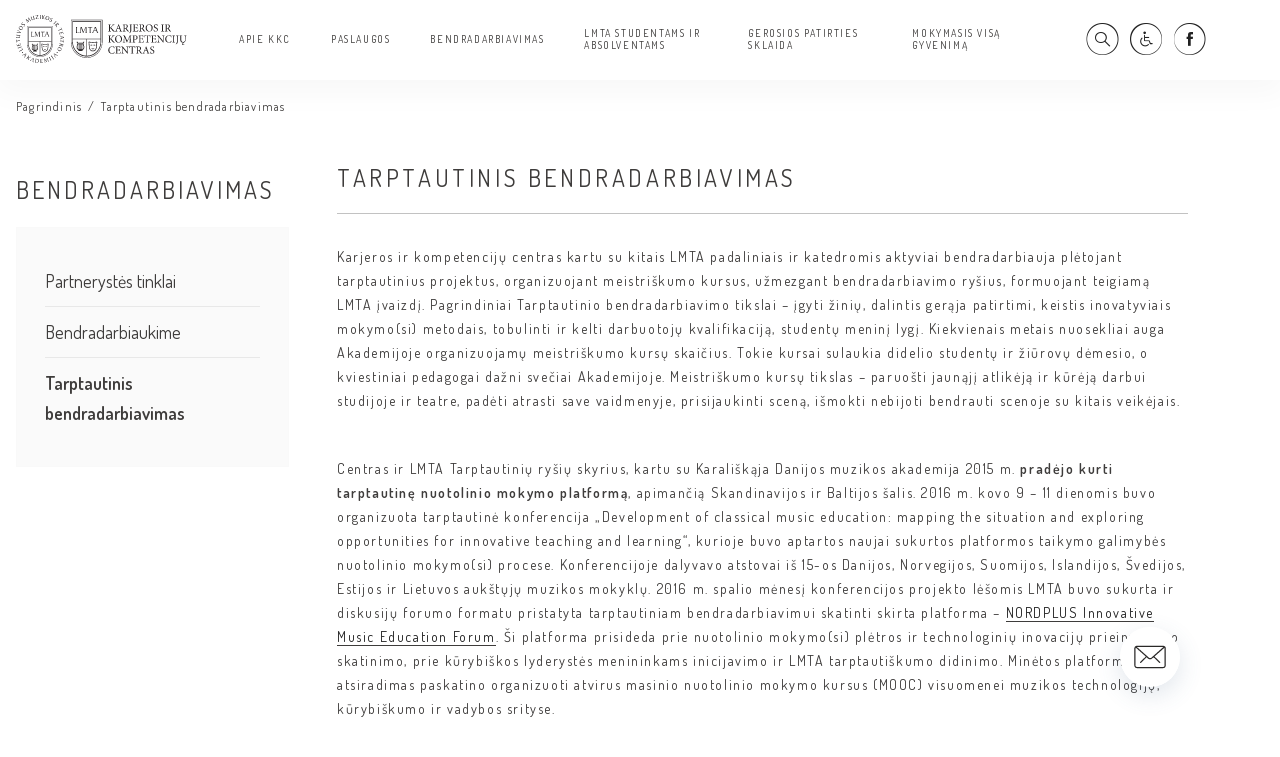

--- FILE ---
content_type: text/html; charset=UTF-8
request_url: https://kkc.lmta.lt/tarptautinis-bendradarbiavimas/
body_size: 8076
content:
<!DOCTYPE html>
<html lang="lt-LT">

<head>
    <meta charset="UTF-8">
    <meta name="viewport" content="width=device-width, initial-scale=1">
    <link rel="profile" href="http://gmpg.org/xfn/11">

    <link href="https://fonts.googleapis.com/css2?family=Dosis:wght@400;500;600&display=swap" rel="stylesheet"> 

    <link rel="preload" href="https://kkc.lmta.lt/wp-content/themes/zex/assets/fonts/zex.woff" as="font" type="font/woff" crossorigin>
    <link rel="preload" href="https://kkc.lmta.lt/wp-content/themes/zex/assets/css/app.min.css" as="style">
    
    <meta name='robots' content='index, follow, max-image-preview:large, max-snippet:-1, max-video-preview:-1' />

	<!-- This site is optimized with the Yoast SEO plugin v21.8.1 - https://yoast.com/wordpress/plugins/seo/ -->
	<title>Tarptautinis bendradarbiavimas | kkc.lmta.lt</title>
	<link rel="canonical" href="https://kkc.lmta.lt/tarptautinis-bendradarbiavimas/" />
	<meta property="og:locale" content="lt_LT" />
	<meta property="og:type" content="article" />
	<meta property="og:title" content="Tarptautinis bendradarbiavimas | kkc.lmta.lt" />
	<meta property="og:url" content="https://kkc.lmta.lt/tarptautinis-bendradarbiavimas/" />
	<meta property="og:site_name" content="kkc.lmta.lt" />
	<meta property="article:modified_time" content="2020-12-21T11:49:48+00:00" />
	<meta name="twitter:card" content="summary_large_image" />
	<script type="application/ld+json" class="yoast-schema-graph">{"@context":"https://schema.org","@graph":[{"@type":"WebPage","@id":"https://kkc.lmta.lt/tarptautinis-bendradarbiavimas/","url":"https://kkc.lmta.lt/tarptautinis-bendradarbiavimas/","name":"Tarptautinis bendradarbiavimas | kkc.lmta.lt","isPartOf":{"@id":"https://kkc.lmta.lt/#website"},"datePublished":"2020-08-20T11:29:01+00:00","dateModified":"2020-12-21T11:49:48+00:00","breadcrumb":{"@id":"https://kkc.lmta.lt/tarptautinis-bendradarbiavimas/#breadcrumb"},"inLanguage":"lt-LT","potentialAction":[{"@type":"ReadAction","target":["https://kkc.lmta.lt/tarptautinis-bendradarbiavimas/"]}]},{"@type":"BreadcrumbList","@id":"https://kkc.lmta.lt/tarptautinis-bendradarbiavimas/#breadcrumb","itemListElement":[{"@type":"ListItem","position":1,"name":"Home","item":"https://kkc.lmta.lt/"},{"@type":"ListItem","position":2,"name":"Tarptautinis bendradarbiavimas"}]},{"@type":"WebSite","@id":"https://kkc.lmta.lt/#website","url":"https://kkc.lmta.lt/","name":"kkc.lmta.lt","description":"Karjeros ir kompetencijų centras","potentialAction":[{"@type":"SearchAction","target":{"@type":"EntryPoint","urlTemplate":"https://kkc.lmta.lt/search/{search_term_string}"},"query-input":"required name=search_term_string"}],"inLanguage":"lt-LT"}]}</script>
	<!-- / Yoast SEO plugin. -->


<link rel='dns-prefetch' href='//cdnjs.cloudflare.com' />
<link rel="alternate" type="application/rss+xml" title="kkc.lmta.lt &raquo; Įrašų RSS srautas" href="https://kkc.lmta.lt/feed/" />
<style id='classic-theme-styles-inline-css' type='text/css'>
/*! This file is auto-generated */
.wp-block-button__link{color:#fff;background-color:#32373c;border-radius:9999px;box-shadow:none;text-decoration:none;padding:calc(.667em + 2px) calc(1.333em + 2px);font-size:1.125em}.wp-block-file__button{background:#32373c;color:#fff;text-decoration:none}
</style>
<style id='global-styles-inline-css' type='text/css'>
body{--wp--preset--color--black: #000000;--wp--preset--color--cyan-bluish-gray: #abb8c3;--wp--preset--color--white: #ffffff;--wp--preset--color--pale-pink: #f78da7;--wp--preset--color--vivid-red: #cf2e2e;--wp--preset--color--luminous-vivid-orange: #ff6900;--wp--preset--color--luminous-vivid-amber: #fcb900;--wp--preset--color--light-green-cyan: #7bdcb5;--wp--preset--color--vivid-green-cyan: #00d084;--wp--preset--color--pale-cyan-blue: #8ed1fc;--wp--preset--color--vivid-cyan-blue: #0693e3;--wp--preset--color--vivid-purple: #9b51e0;--wp--preset--gradient--vivid-cyan-blue-to-vivid-purple: linear-gradient(135deg,rgba(6,147,227,1) 0%,rgb(155,81,224) 100%);--wp--preset--gradient--light-green-cyan-to-vivid-green-cyan: linear-gradient(135deg,rgb(122,220,180) 0%,rgb(0,208,130) 100%);--wp--preset--gradient--luminous-vivid-amber-to-luminous-vivid-orange: linear-gradient(135deg,rgba(252,185,0,1) 0%,rgba(255,105,0,1) 100%);--wp--preset--gradient--luminous-vivid-orange-to-vivid-red: linear-gradient(135deg,rgba(255,105,0,1) 0%,rgb(207,46,46) 100%);--wp--preset--gradient--very-light-gray-to-cyan-bluish-gray: linear-gradient(135deg,rgb(238,238,238) 0%,rgb(169,184,195) 100%);--wp--preset--gradient--cool-to-warm-spectrum: linear-gradient(135deg,rgb(74,234,220) 0%,rgb(151,120,209) 20%,rgb(207,42,186) 40%,rgb(238,44,130) 60%,rgb(251,105,98) 80%,rgb(254,248,76) 100%);--wp--preset--gradient--blush-light-purple: linear-gradient(135deg,rgb(255,206,236) 0%,rgb(152,150,240) 100%);--wp--preset--gradient--blush-bordeaux: linear-gradient(135deg,rgb(254,205,165) 0%,rgb(254,45,45) 50%,rgb(107,0,62) 100%);--wp--preset--gradient--luminous-dusk: linear-gradient(135deg,rgb(255,203,112) 0%,rgb(199,81,192) 50%,rgb(65,88,208) 100%);--wp--preset--gradient--pale-ocean: linear-gradient(135deg,rgb(255,245,203) 0%,rgb(182,227,212) 50%,rgb(51,167,181) 100%);--wp--preset--gradient--electric-grass: linear-gradient(135deg,rgb(202,248,128) 0%,rgb(113,206,126) 100%);--wp--preset--gradient--midnight: linear-gradient(135deg,rgb(2,3,129) 0%,rgb(40,116,252) 100%);--wp--preset--font-size--small: 13px;--wp--preset--font-size--medium: 20px;--wp--preset--font-size--large: 36px;--wp--preset--font-size--x-large: 42px;--wp--preset--spacing--20: 0.44rem;--wp--preset--spacing--30: 0.67rem;--wp--preset--spacing--40: 1rem;--wp--preset--spacing--50: 1.5rem;--wp--preset--spacing--60: 2.25rem;--wp--preset--spacing--70: 3.38rem;--wp--preset--spacing--80: 5.06rem;--wp--preset--shadow--natural: 6px 6px 9px rgba(0, 0, 0, 0.2);--wp--preset--shadow--deep: 12px 12px 50px rgba(0, 0, 0, 0.4);--wp--preset--shadow--sharp: 6px 6px 0px rgba(0, 0, 0, 0.2);--wp--preset--shadow--outlined: 6px 6px 0px -3px rgba(255, 255, 255, 1), 6px 6px rgba(0, 0, 0, 1);--wp--preset--shadow--crisp: 6px 6px 0px rgba(0, 0, 0, 1);}:where(.is-layout-flex){gap: 0.5em;}:where(.is-layout-grid){gap: 0.5em;}body .is-layout-flow > .alignleft{float: left;margin-inline-start: 0;margin-inline-end: 2em;}body .is-layout-flow > .alignright{float: right;margin-inline-start: 2em;margin-inline-end: 0;}body .is-layout-flow > .aligncenter{margin-left: auto !important;margin-right: auto !important;}body .is-layout-constrained > .alignleft{float: left;margin-inline-start: 0;margin-inline-end: 2em;}body .is-layout-constrained > .alignright{float: right;margin-inline-start: 2em;margin-inline-end: 0;}body .is-layout-constrained > .aligncenter{margin-left: auto !important;margin-right: auto !important;}body .is-layout-constrained > :where(:not(.alignleft):not(.alignright):not(.alignfull)){max-width: var(--wp--style--global--content-size);margin-left: auto !important;margin-right: auto !important;}body .is-layout-constrained > .alignwide{max-width: var(--wp--style--global--wide-size);}body .is-layout-flex{display: flex;}body .is-layout-flex{flex-wrap: wrap;align-items: center;}body .is-layout-flex > *{margin: 0;}body .is-layout-grid{display: grid;}body .is-layout-grid > *{margin: 0;}:where(.wp-block-columns.is-layout-flex){gap: 2em;}:where(.wp-block-columns.is-layout-grid){gap: 2em;}:where(.wp-block-post-template.is-layout-flex){gap: 1.25em;}:where(.wp-block-post-template.is-layout-grid){gap: 1.25em;}.has-black-color{color: var(--wp--preset--color--black) !important;}.has-cyan-bluish-gray-color{color: var(--wp--preset--color--cyan-bluish-gray) !important;}.has-white-color{color: var(--wp--preset--color--white) !important;}.has-pale-pink-color{color: var(--wp--preset--color--pale-pink) !important;}.has-vivid-red-color{color: var(--wp--preset--color--vivid-red) !important;}.has-luminous-vivid-orange-color{color: var(--wp--preset--color--luminous-vivid-orange) !important;}.has-luminous-vivid-amber-color{color: var(--wp--preset--color--luminous-vivid-amber) !important;}.has-light-green-cyan-color{color: var(--wp--preset--color--light-green-cyan) !important;}.has-vivid-green-cyan-color{color: var(--wp--preset--color--vivid-green-cyan) !important;}.has-pale-cyan-blue-color{color: var(--wp--preset--color--pale-cyan-blue) !important;}.has-vivid-cyan-blue-color{color: var(--wp--preset--color--vivid-cyan-blue) !important;}.has-vivid-purple-color{color: var(--wp--preset--color--vivid-purple) !important;}.has-black-background-color{background-color: var(--wp--preset--color--black) !important;}.has-cyan-bluish-gray-background-color{background-color: var(--wp--preset--color--cyan-bluish-gray) !important;}.has-white-background-color{background-color: var(--wp--preset--color--white) !important;}.has-pale-pink-background-color{background-color: var(--wp--preset--color--pale-pink) !important;}.has-vivid-red-background-color{background-color: var(--wp--preset--color--vivid-red) !important;}.has-luminous-vivid-orange-background-color{background-color: var(--wp--preset--color--luminous-vivid-orange) !important;}.has-luminous-vivid-amber-background-color{background-color: var(--wp--preset--color--luminous-vivid-amber) !important;}.has-light-green-cyan-background-color{background-color: var(--wp--preset--color--light-green-cyan) !important;}.has-vivid-green-cyan-background-color{background-color: var(--wp--preset--color--vivid-green-cyan) !important;}.has-pale-cyan-blue-background-color{background-color: var(--wp--preset--color--pale-cyan-blue) !important;}.has-vivid-cyan-blue-background-color{background-color: var(--wp--preset--color--vivid-cyan-blue) !important;}.has-vivid-purple-background-color{background-color: var(--wp--preset--color--vivid-purple) !important;}.has-black-border-color{border-color: var(--wp--preset--color--black) !important;}.has-cyan-bluish-gray-border-color{border-color: var(--wp--preset--color--cyan-bluish-gray) !important;}.has-white-border-color{border-color: var(--wp--preset--color--white) !important;}.has-pale-pink-border-color{border-color: var(--wp--preset--color--pale-pink) !important;}.has-vivid-red-border-color{border-color: var(--wp--preset--color--vivid-red) !important;}.has-luminous-vivid-orange-border-color{border-color: var(--wp--preset--color--luminous-vivid-orange) !important;}.has-luminous-vivid-amber-border-color{border-color: var(--wp--preset--color--luminous-vivid-amber) !important;}.has-light-green-cyan-border-color{border-color: var(--wp--preset--color--light-green-cyan) !important;}.has-vivid-green-cyan-border-color{border-color: var(--wp--preset--color--vivid-green-cyan) !important;}.has-pale-cyan-blue-border-color{border-color: var(--wp--preset--color--pale-cyan-blue) !important;}.has-vivid-cyan-blue-border-color{border-color: var(--wp--preset--color--vivid-cyan-blue) !important;}.has-vivid-purple-border-color{border-color: var(--wp--preset--color--vivid-purple) !important;}.has-vivid-cyan-blue-to-vivid-purple-gradient-background{background: var(--wp--preset--gradient--vivid-cyan-blue-to-vivid-purple) !important;}.has-light-green-cyan-to-vivid-green-cyan-gradient-background{background: var(--wp--preset--gradient--light-green-cyan-to-vivid-green-cyan) !important;}.has-luminous-vivid-amber-to-luminous-vivid-orange-gradient-background{background: var(--wp--preset--gradient--luminous-vivid-amber-to-luminous-vivid-orange) !important;}.has-luminous-vivid-orange-to-vivid-red-gradient-background{background: var(--wp--preset--gradient--luminous-vivid-orange-to-vivid-red) !important;}.has-very-light-gray-to-cyan-bluish-gray-gradient-background{background: var(--wp--preset--gradient--very-light-gray-to-cyan-bluish-gray) !important;}.has-cool-to-warm-spectrum-gradient-background{background: var(--wp--preset--gradient--cool-to-warm-spectrum) !important;}.has-blush-light-purple-gradient-background{background: var(--wp--preset--gradient--blush-light-purple) !important;}.has-blush-bordeaux-gradient-background{background: var(--wp--preset--gradient--blush-bordeaux) !important;}.has-luminous-dusk-gradient-background{background: var(--wp--preset--gradient--luminous-dusk) !important;}.has-pale-ocean-gradient-background{background: var(--wp--preset--gradient--pale-ocean) !important;}.has-electric-grass-gradient-background{background: var(--wp--preset--gradient--electric-grass) !important;}.has-midnight-gradient-background{background: var(--wp--preset--gradient--midnight) !important;}.has-small-font-size{font-size: var(--wp--preset--font-size--small) !important;}.has-medium-font-size{font-size: var(--wp--preset--font-size--medium) !important;}.has-large-font-size{font-size: var(--wp--preset--font-size--large) !important;}.has-x-large-font-size{font-size: var(--wp--preset--font-size--x-large) !important;}
.wp-block-navigation a:where(:not(.wp-element-button)){color: inherit;}
:where(.wp-block-post-template.is-layout-flex){gap: 1.25em;}:where(.wp-block-post-template.is-layout-grid){gap: 1.25em;}
:where(.wp-block-columns.is-layout-flex){gap: 2em;}:where(.wp-block-columns.is-layout-grid){gap: 2em;}
.wp-block-pullquote{font-size: 1.5em;line-height: 1.6;}
</style>
<link rel="stylesheet" href="https://kkc.lmta.lt/wp-content/plugins/contact-form-7/includes/css/styles.css?ver=5.8.6">
<link rel="stylesheet" href="https://cdnjs.cloudflare.com/ajax/libs/lightgallery/1.6.12/css/lightgallery.min.css?ver=1.0">
<link rel="stylesheet" href="https://cdnjs.cloudflare.com/ajax/libs/Swiper/4.5.1/css/swiper.min.css?ver=1.0">
<link rel="stylesheet" href="https://kkc.lmta.lt/wp-content/themes/zex/assets/css/app.min.css?ver=4.4">
<script type="text/javascript" src="https://kkc.lmta.lt/wp-content/themes/zex/assets/js/jquery.min.js?ver=1.0" id="jquery-js"></script>
<link rel="icon" href="https://kkc.lmta.lt/wp-content/uploads/2020/09/cropped-favicon-8-32x32.png" sizes="32x32" />
<link rel="icon" href="https://kkc.lmta.lt/wp-content/uploads/2020/09/cropped-favicon-8-192x192.png" sizes="192x192" />
<link rel="apple-touch-icon" href="https://kkc.lmta.lt/wp-content/uploads/2020/09/cropped-favicon-8-180x180.png" />
<meta name="msapplication-TileImage" content="https://kkc.lmta.lt/wp-content/uploads/2020/09/cropped-favicon-8-270x270.png" />
		<style type="text/css" id="wp-custom-css">
			footer {
    padding: 80px 0 60px;
}		</style>
		</head>

<body class="page page-id-232 tarptautinis-bendradarbiavimas" >

                <div class="contact-popup open-newsletter-popup">
                <div class="popupt-warpper">
                    <div class="close-popup"><span>&times;</span></div>

                    <h2>Turite klausimų?</h2>
                    
<div class="wpcf7 no-js" id="wpcf7-f11-o1" lang="lt-LT" dir="ltr">
<div class="screen-reader-response"><p role="status" aria-live="polite" aria-atomic="true"></p> <ul></ul></div>
<form action="/tarptautinis-bendradarbiavimas/#wpcf7-f11-o1" method="post" class="wpcf7-form init" aria-label="Kontaktų forma" novalidate="novalidate" data-status="init">
<div style="display: none;">
<input type="hidden" name="_wpcf7" value="11" />
<input type="hidden" name="_wpcf7_version" value="5.8.6" />
<input type="hidden" name="_wpcf7_locale" value="lt_LT" />
<input type="hidden" name="_wpcf7_unit_tag" value="wpcf7-f11-o1" />
<input type="hidden" name="_wpcf7_container_post" value="0" />
<input type="hidden" name="_wpcf7_posted_data_hash" value="" />
</div>
<div class="row">
    <div class="col-xs-12 col-sm-6">
        <span class="wpcf7-form-control-wrap" data-name="your-name"><input size="40" class="wpcf7-form-control wpcf7-text wpcf7-validates-as-required" aria-required="true" aria-invalid="false" placeholder="Vardas*" value="" type="text" name="your-name" /></span>
    </div>
    <div class="col-xs-12 col-sm-6">
        <span class="wpcf7-form-control-wrap" data-name="your-surname"><input size="40" class="wpcf7-form-control wpcf7-text wpcf7-validates-as-required" aria-required="true" aria-invalid="false" placeholder="Pavardė*" value="" type="text" name="your-surname" /></span>
    </div>
    <div class="col-xs-12 col-sm-6">
        <span class="wpcf7-form-control-wrap" data-name="your-email"><input size="40" class="wpcf7-form-control wpcf7-email wpcf7-validates-as-required wpcf7-text wpcf7-validates-as-email" aria-required="true" aria-invalid="false" placeholder="El.paštas*" value="" type="email" name="your-email" /></span>
    </div>
    <div class="col-xs-12 col-sm-6">
        <span class="wpcf7-form-control-wrap" data-name="your-surname"><input size="40" class="wpcf7-form-control wpcf7-text wpcf7-validates-as-required" aria-required="true" aria-invalid="false" placeholder="Telefonas*" value="" type="text" name="your-surname" /></span>
    </div>
    <div class="col-xs-12 col-sm-12">
        <span class="wpcf7-form-control-wrap" data-name="your-text"><textarea cols="40" rows="10" class="wpcf7-form-control wpcf7-textarea" aria-invalid="false" placeholder="Žinutė" name="your-text"></textarea></span>
    </div>
    <div class="col-xs-12 col-sm-12">
        <div class="button-wrapper">
            <input class="wpcf7-form-control wpcf7-submit has-spinner" type="submit" value="Siųsti" />
        </div>
    </div>
</div><div class="wpcf7-response-output" aria-hidden="true"></div>
</form>
</div>
                </div>
            </div>
            
    <div class="neigaliu-menu">
        <div class="close-neigaliems">&times;</div>
        <div class="container">
            <div class="row">
                <div class="col-xs-12 col-sm-4">
                    <p>Šriftas:</p>
                    <ul class="srifto-dydis">
                        <li class="active" data-sriftas="12"><a href="#">A</a></li>
                        <li data-sriftas="14"><a href="#">A</a></li>
                        <li data-sriftas="16"><a href="#">A</a></li>
                    </ul>
                </div>
                <div class="col-xs-12 col-sm-4">
                    <p>Fonas:</p>
                    <ul class="fonas-select">
                        <li class="active" data-spalva="baltas"><a href="#">Baltas</a></li>
                        <li data-spalva="juodas"><a href="#">Juodas</a></li>
                    </ul>
                </div>
                <div class="col-xs-12 col-sm-4">
                    <p>Iliustracijos</p>
                    <ul class="nuotraukos-select">
                        <li class="active" data-nuotraukos="rodyti"><a href="#">Rodyti</a></li>
                        <li data-nuotraukos="slepti"><a href="#">Slėpti</a></li>
                    </ul>
                </div>
            </div>
        </div>
    </div>

    
    <header class="header">
                    <div class="mob-nav">
                <ul id="menu-pagrindinis" class="mobile-menu"><li class="menu-item menu-item-has-children menu-apie-kkc"><a href="https://kkc.lmta.lt/apie-kkc/">Apie KKC</a>
<ul class="sub-menu">
	<li class="menu-item menu-vizija-misija-vertybes"><a href="https://kkc.lmta.lt/vizija-misija-vertybes/">Vizija, Misija, Vertybės</a></li>
	<li class="menu-item menu-veikla"><a href="https://kkc.lmta.lt/veikla/">Veikla</a></li>
	<li class="menu-item menu-kokybes-uztikrinimas"><a href="https://kkc.lmta.lt/kokybes-uztikrinimas/">Kokybės užtikrinimas</a></li>
	<li class="menu-item menu-kontaktai"><a href="https://kkc.lmta.lt/kontaktai/">Kontaktai</a></li>
</ul>
</li>
<li class="menu-item menu-item-has-children menu-paslaugos"><a href="https://kkc.lmta.lt/paslaugos/">Paslaugos</a>
<ul class="sub-menu">
	<li class="menu-item menu-pedagogu-kompetenciju-ugdymas"><a href="https://kkc.lmta.lt/pedagogu-kompetenciju-ugdymas/">Pedagogų kompetencijų ugdymas</a></li>
	<li class="menu-item menu-kompetenciju-vertinimas-ir-pripazinimas"><a href="https://kkc.lmta.lt/kompetenciju-vertinimas-ir-pripazinimas/">Kompetencijų vertinimas ir pripažinimas</a></li>
	<li class="menu-item menu-mokymo-programos-organizacijoms"><a href="https://kkc.lmta.lt/mokymo-programos-organizacijoms/">Mokymo programos organizacijoms</a></li>
	<li class="menu-item menu-neformalusis-svietimas"><a href="https://kkc.lmta.lt/neformalusis-svietimas/">Neformalusis švietimas</a></li>
</ul>
</li>
<li class="active menu-item menu-item-has-children menu-bendradarbiavimas"><a href="https://kkc.lmta.lt/bendradarbiavimas/">Bendradarbiavimas</a>
<ul class="sub-menu">
	<li class="menu-item menu-partnerystes-tinklai"><a href="https://kkc.lmta.lt/partnerystes-tinklai/">Partnerystės tinklai</a></li>
	<li class="menu-item menu-bendradarbiaukime"><a href="https://kkc.lmta.lt/bendradarbiaukime/">Bendradarbiaukime</a></li>
	<li class="active menu-item menu-tarptautinis-bendradarbiavimas"><a href="https://kkc.lmta.lt/tarptautinis-bendradarbiavimas/" aria-current="page">Tarptautinis bendradarbiavimas</a></li>
</ul>
</li>
<li class="menu-item menu-item-has-children menu-lmta-studentams-ir-absolventams"><a href="https://kkc.lmta.lt/lmta-studentams-ir-absolventams/">LMTA studentams ir absolventams</a>
<ul class="sub-menu">
	<li class="menu-item menu-studentu-ir-absolventu-karjeros-ugdymas"><a href="https://kkc.lmta.lt/studentu-ir-absolventu-karjeros-ugdymas/">Studentų ir absolventų karjeros ugdymas</a></li>
	<li class="menu-item menu-darbo-savanorystes-praktikos-skelbimai"><a href="https://kkc.lmta.lt/kvietimai/">Darbo, savanorystės, praktikos skelbimai</a></li>
	<li class="menu-item menu-renginiai-studentams"><a href="https://kkc.lmta.lt/renginiai-studentams/">Renginiai studentams</a></li>
	<li class="menu-item menu-studentu-konsultavimas"><a href="https://kkc.lmta.lt/studentu-ir-absolventu-karjeros-ugdymas/konsultavimas/">Studentų konsultavimas</a></li>
	<li class="menu-item menu-lmta-alumnai"><a href="https://kkc.lmta.lt/lmta-alumnai/">LMTA alumnai</a></li>
</ul>
</li>
<li class="menu-item menu-item-has-children menu-gerosios-patirties-sklaida"><a href="https://kkc.lmta.lt/gerosios-patirties-sklaida/">Gerosios patirties sklaida</a>
<ul class="sub-menu">
	<li class="menu-item menu-edukacines-patirties-bankas"><a href="https://kkc.lmta.lt/edukacines-patirties-bankas/">Edukacinės patirties bankas</a></li>
	<li class="menu-item menu-e-duomenu-bazes"><a href="https://kkc.lmta.lt/e-duomenu-bazes/">E. duomenų bazės</a></li>
	<li class="menu-item menu-metodine-medziaga"><a href="https://kkc.lmta.lt/metodine-medziaga/">Metodinė medžiaga</a></li>
</ul>
</li>
<li class="menu-item menu-item-has-children menu-mokymasis-visa-gyvenima"><a href="https://kkc.lmta.lt/mokymasis-visa-gyvenima/">Mokymasis visą gyvenimą</a>
<ul class="sub-menu">
	<li class="menu-item menu-kvalifikacijos-tobulinimo-renginiai"><a href="https://kkc.lmta.lt/kvalifikacijos-tobulinimo-renginiai/">Kvalifikacijos tobulinimo renginiai</a></li>
	<li class="menu-item menu-testines-programos"><a href="https://kkc.lmta.lt/testines-programos/">Tęstinės programos</a></li>
	<li class="menu-item menu-mokymasis-nuotoliniu-budu"><a href="https://kkc.lmta.lt/mokymasis-nuotoliniu-budu/">Mokymasis nuotoliniu būdu</a></li>
</ul>
</li>
</ul>                <div class="bottom-info">
                    <div class="search-full-form">
                        <form role="search" method="get" id="searchform" class="searchform" action="https://kkc.lmta.lt/" >
                            <input type="text" value="" name="s" id="s" placeholder="Įrašykite ko ieškote" />
                            <input type="submit" id="searchsubmit" value="" />
                            <i class="lmta-search_menu"></i>
                        </form>
                    </div>

                    <ul class="ico">
                        <li><a href="#" class="neigaliesiems"><i class="lmta-neiga"></i></a></li>
                                                <li><a href="https://www.facebook.com/LMTAkkc/" target="_blank"><i class="lmta-FB"></i></a></li>
                                            </ul>
                </div>

                            </div>
            
        <nav>
            <div class="container">
                <div class="row middle-xs">
                    <div class="col-xs-8 col-sm-3 col-md-2">
                                                <a href="https://kkc.lmta.lt" class="brand" title="lmta_kkc_gray">
                            <img src="https://kkc.lmta.lt/wp-content/uploads/2020/07/lmta_kkc_gray.svg" alt="">
                        </a>
                    </div>
                    <div class="col-xs-4 col-sm-9 col-md-10 text-right relative">
                        <ul id="menu-pagrindinis-1" class="navigation"><li class="menu-item menu-item-has-children menu-apie-kkc"><a href="https://kkc.lmta.lt/apie-kkc/">Apie KKC</a>
<ul class="sub-menu">
	<li class="menu-item menu-vizija-misija-vertybes"><a href="https://kkc.lmta.lt/vizija-misija-vertybes/">Vizija, Misija, Vertybės</a></li>
	<li class="menu-item menu-veikla"><a href="https://kkc.lmta.lt/veikla/">Veikla</a></li>
	<li class="menu-item menu-kokybes-uztikrinimas"><a href="https://kkc.lmta.lt/kokybes-uztikrinimas/">Kokybės užtikrinimas</a></li>
	<li class="menu-item menu-kontaktai"><a href="https://kkc.lmta.lt/kontaktai/">Kontaktai</a></li>
</ul>
</li>
<li class="menu-item menu-item-has-children menu-paslaugos"><a href="https://kkc.lmta.lt/paslaugos/">Paslaugos</a>
<ul class="sub-menu">
	<li class="menu-item menu-pedagogu-kompetenciju-ugdymas"><a href="https://kkc.lmta.lt/pedagogu-kompetenciju-ugdymas/">Pedagogų kompetencijų ugdymas</a></li>
	<li class="menu-item menu-kompetenciju-vertinimas-ir-pripazinimas"><a href="https://kkc.lmta.lt/kompetenciju-vertinimas-ir-pripazinimas/">Kompetencijų vertinimas ir pripažinimas</a></li>
	<li class="menu-item menu-mokymo-programos-organizacijoms"><a href="https://kkc.lmta.lt/mokymo-programos-organizacijoms/">Mokymo programos organizacijoms</a></li>
	<li class="menu-item menu-neformalusis-svietimas"><a href="https://kkc.lmta.lt/neformalusis-svietimas/">Neformalusis švietimas</a></li>
</ul>
</li>
<li class="active menu-item menu-item-has-children menu-bendradarbiavimas"><a href="https://kkc.lmta.lt/bendradarbiavimas/">Bendradarbiavimas</a>
<ul class="sub-menu">
	<li class="menu-item menu-partnerystes-tinklai"><a href="https://kkc.lmta.lt/partnerystes-tinklai/">Partnerystės tinklai</a></li>
	<li class="menu-item menu-bendradarbiaukime"><a href="https://kkc.lmta.lt/bendradarbiaukime/">Bendradarbiaukime</a></li>
	<li class="active menu-item menu-tarptautinis-bendradarbiavimas"><a href="https://kkc.lmta.lt/tarptautinis-bendradarbiavimas/" aria-current="page">Tarptautinis bendradarbiavimas</a></li>
</ul>
</li>
<li class="menu-item menu-item-has-children menu-lmta-studentams-ir-absolventams"><a href="https://kkc.lmta.lt/lmta-studentams-ir-absolventams/">LMTA studentams ir absolventams</a>
<ul class="sub-menu">
	<li class="menu-item menu-studentu-ir-absolventu-karjeros-ugdymas"><a href="https://kkc.lmta.lt/studentu-ir-absolventu-karjeros-ugdymas/">Studentų ir absolventų karjeros ugdymas</a></li>
	<li class="menu-item menu-darbo-savanorystes-praktikos-skelbimai"><a href="https://kkc.lmta.lt/kvietimai/">Darbo, savanorystės, praktikos skelbimai</a></li>
	<li class="menu-item menu-renginiai-studentams"><a href="https://kkc.lmta.lt/renginiai-studentams/">Renginiai studentams</a></li>
	<li class="menu-item menu-studentu-konsultavimas"><a href="https://kkc.lmta.lt/studentu-ir-absolventu-karjeros-ugdymas/konsultavimas/">Studentų konsultavimas</a></li>
	<li class="menu-item menu-lmta-alumnai"><a href="https://kkc.lmta.lt/lmta-alumnai/">LMTA alumnai</a></li>
</ul>
</li>
<li class="menu-item menu-item-has-children menu-gerosios-patirties-sklaida"><a href="https://kkc.lmta.lt/gerosios-patirties-sklaida/">Gerosios patirties sklaida</a>
<ul class="sub-menu">
	<li class="menu-item menu-edukacines-patirties-bankas"><a href="https://kkc.lmta.lt/edukacines-patirties-bankas/">Edukacinės patirties bankas</a></li>
	<li class="menu-item menu-e-duomenu-bazes"><a href="https://kkc.lmta.lt/e-duomenu-bazes/">E. duomenų bazės</a></li>
	<li class="menu-item menu-metodine-medziaga"><a href="https://kkc.lmta.lt/metodine-medziaga/">Metodinė medžiaga</a></li>
</ul>
</li>
<li class="menu-item menu-item-has-children menu-mokymasis-visa-gyvenima"><a href="https://kkc.lmta.lt/mokymasis-visa-gyvenima/">Mokymasis visą gyvenimą</a>
<ul class="sub-menu">
	<li class="menu-item menu-kvalifikacijos-tobulinimo-renginiai"><a href="https://kkc.lmta.lt/kvalifikacijos-tobulinimo-renginiai/">Kvalifikacijos tobulinimo renginiai</a></li>
	<li class="menu-item menu-testines-programos"><a href="https://kkc.lmta.lt/testines-programos/">Tęstinės programos</a></li>
	<li class="menu-item menu-mokymasis-nuotoliniu-budu"><a href="https://kkc.lmta.lt/mokymasis-nuotoliniu-budu/">Mokymasis nuotoliniu būdu</a></li>
</ul>
</li>
</ul>                        <ul class="ico">
                            <li class="search-li">
                                <a href="#"><i class="lmta-search"></i></a>
                                <div class="search-full-form">
                                    <form role="search" method="get" id="searchform" class="searchform" action="https://kkc.lmta.lt/" >
                                        <input type="text" value="" name="s" id="s" placeholder="Įrašykite ko ieškote" />
                                        <input type="submit" id="searchsubmit" value="" />
                                        <i class="lmta-search_menu"></i>
                                    </form>
                                </div>    
                            </li>
                            <li><a href="#" class="neigaliesiems"><i class="lmta-neiga"></i></a></li>
                                                        <li><a href="https://www.facebook.com/LMTAkkc/" target="_blank"><i class="lmta-FB"></i></a></li>
                                                    </ul>
                                    <div class="mobile-nav">
                <div id="mobile-icon" class="mobile-navigation">
                    <span></span>
                    <span></span>
                    <span></span>
                    <span></span>
                </div>
            </div>
                                </div>
                </div>
            </div>
        </nav>
    </header>

    <main>
<div class="breadcrumbs">
    <div class="container">
        <div class="row">
            <div class="col-xs-12 col-sm-12">
                <ul id="breadcrumbs" class="breadcrumbs"><li class="item-home"><a class="bread-link bread-home" href="https://kkc.lmta.lt" title="Pagrindinis">Pagrindinis</a></li><li class="separator separator-home"> / </li><li class="item-current item-232"><strong class="bread-current bread-232"> Tarptautinis bendradarbiavimas</strong></li></ul>            </div>
        </div>
    </div>
</div>

<div class="container">
    <div class="row">
        <div class="last-xs first-sm col-xs-12 col-sm-3">
            <div class="sidebar">
                <h2> Bendradarbiavimas</h2>
                <ul id="menu-bendradarbiavimas" class=""><li class="menu-item menu-partnerystes-tinklai"><a href="https://kkc.lmta.lt/partnerystes-tinklai/">Partnerystės tinklai</a></li>
<li class="menu-item menu-bendradarbiaukime"><a href="https://kkc.lmta.lt/bendradarbiaukime/">Bendradarbiaukime</a></li>
<li class="active menu-item menu-tarptautinis-bendradarbiavimas"><a href="https://kkc.lmta.lt/tarptautinis-bendradarbiavimas/" aria-current="page">Tarptautinis bendradarbiavimas</a></li>
</ul>            </div>
        </div>
        <div class="col-xs-12 col-sm-9">
            <section class="content-block">
                <div class="row">
                    <div class="col-xs-12 col-sm-12">
                        <h2 class="title small"><span>Tarptautinis bendradarbiavimas</span></h2>
                    </div>
                </div>

                <div class="row simple-page">
                                    <div class="col-xs-12 col-sm-12">
                    <p>Karjeros ir kompetencijų centras kartu su kitais LMTA padaliniais ir katedromis aktyviai bendradarbiauja plėtojant tarptautinius projektus, organizuojant meistriškumo kursus, užmezgant bendradarbiavimo ryšius, formuojant teigiamą LMTA įvaizdį. Pagrindiniai Tarptautinio bendradarbiavimo tikslai &#8211; įgyti žinių, dalintis gerąja patirtimi, keistis inovatyviais mokymo(si) metodais, tobulinti ir kelti darbuotojų kvalifikaciją, studentų meninį lygį. Kiekvienais metais nuosekliai auga Akademijoje organizuojamų meistriškumo kursų skaičius. Tokie kursai sulaukia didelio studentų ir žiūrovų dėmesio, o kviestiniai pedagogai dažni svečiai Akademijoje. Meistriškumo kursų tikslas – paruošti jaunąjį atlikėją ir kūrėją darbui studijoje ir teatre, padėti atrasti save vaidmenyje, prisijaukinti sceną, išmokti nebijoti bendrauti scenoje su kitais veikėjais.</p>
<p>&nbsp;</p>
<p>Centras ir LMTA Tarptautinių ryšių skyrius, kartu su Karališkąja Danijos muzikos akademija 2015 m. <strong>pradėjo kurti tarptautinę nuotolinio mokymo platformą</strong>, apimančią Skandinavijos ir Baltijos šalis. 2016 m. kovo 9 – 11 dienomis buvo organizuota tarptautinė konferencija „Development of classical music education: mapping the situation and exploring opportunities for innovative teaching and learning“, kurioje buvo aptartos naujai sukurtos platformos taikymo galimybės nuotolinio mokymo(si) procese. Konferencijoje dalyvavo atstovai iš 15-os Danijos, Norvegijos, Suomijos, Islandijos, Švedijos, Estijos ir Lietuvos aukštųjų muzikos mokyklų. 2016 m. spalio mėnesį konferencijos projekto lėšomis LMTA buvo sukurta ir diskusijų forumo formatu pristatyta tarptautiniam bendradarbiavimui skatinti skirta platforma – <a href="http://nimef.lmta.lt">NORDPLUS Innovative Music Education Forum</a>. Ši platforma prisideda prie nuotolinio mokymo(si) plėtros ir technologinių inovacijų prieinamumo skatinimo, prie kūrybiškos lyderystės menininkams inicijavimo ir LMTA tarptautiškumo didinimo. Minėtos platformos atsiradimas paskatino organizuoti atvirus masinio nuotolinio mokymo kursus (MOOC) visuomenei muzikos technologijų, kūrybiškumo ir vadybos srityse.</p>
                </div>
                                </div>
            </section>
        </div>
    </div>
</div>


        <div class="newsletter">
            <a href="#" class="open-popup-news"><img src="https://kkc.lmta.lt/wp-content/themes/zex/assets/img/coantact.svg" alt=""></a>
            <div class="container">
                <div class="row">
                    <div class="col-xs-12 col-sm-12 col-md-4 newsletter-title">
                        <img src="https://kkc.lmta.lt/wp-content/themes/zex/assets/img/newslatter.svg" alt="">
                        <h3>Užsisakykite mūsų<br>naujienlaiškį</h3>
                    </div>
                    <div class="col-xs-12 col-sm-12 col-md-8">
                        <form id="subscribe-form" action="">
                            <input type="text" placeholder="Įveskite elektroninio pašto adresą" name="email">
                            <p><input type="checkbox" name="check-policy"> Sutinku, kad mano pateikiamus asmens duomenis AKK naudotų tiesioginės rinkodaros tikslais (siunčiant naujienlaiškius, reklamą ir kitus informacinius pranešimus) ir patvirtinu, kad susipažinau su Privatumo politika.</p>
                            <input type="submit" value="PRENUMERUOTI">
                        </form>
                    </div>
                </div>
            </div>
        </div>
    </main>

    <footer>
        <div class="container">
            <div class="row">
                <div class="col-xs-12 col-sm-3">
                    <h3>Kontaktai</h3>
                    <p>Karjeros ir kompetencijų centras<br />
Adresas: LMTA II (Kongresų) rūmai<br />
Vilniaus g. 6-2, LT-01110, Vilnius</p>
                                        <ul>
                        <li><a href="https://www.facebook.com/LMTAkkc/" target="_blank"><i class="lmta-FB"></i></a></li>
                        <li><a href="tel:+37052611142"><i class="lmta-phone_footer"></i></a></li>
                        <li><a href="mailto:kkc@lmta.lt"><i class="lmta-mail_footer"></i></a></li>
                    </ul>
                </div>
                <div class="col-xs-12 col-sm-3">
                    <h3></h3>
                    <p>Centro darbo laikas:<br />
I-IV 8:00 – 17:00<br />
V 8:00 – 16:00<br />
VI-VII lankytojų nepriima</p>
<p>&nbsp;</p>
                </div>
                <div class="col-xs-12 col-sm-6">
                                                <h3>Rekomenduojame</h3>
                            <ul class="img">
                                                            <li><a href="https://lmta.lt/lt/" target="_blank"><img src="https://kkc.lmta.lt/wp-content/uploads/2020/08/ii.png" alt=""></a></li>
                                                                <li><a href="https://biblioteka.lmta.lt/" target="_blank"><img src="https://kkc.lmta.lt/wp-content/uploads/2020/10/LMTA-biblioteka-mažas.png" alt=""></a></li>
                                                                <li><a href="https://lmta.lt/lt/alumi/" target="_blank"><img src="https://kkc.lmta.lt/wp-content/uploads/2020/11/transperante-baltas-2.png" alt=""></a></li>
                                                            </ul>
                                            </div>
            </div>
        </div>
        <div class="container copyrights">
            <div class="row">
                <div class="col-xs-12 col-sm-6">
                    <p>© 2026 Visos teisės saugomos | <a href="/privatumo-politika">Privatumo politika</a></p>
                </div>
                <div class="col-xs-12 col-sm-6 text-right">
                                        <p>Statistika: 1481404 lankytojai</p>
                </div>
            </div>
        </div>
    </footer>
    <script type="text/javascript" defer="defer" src="https://kkc.lmta.lt/wp-content/plugins/contact-form-7/includes/swv/js/index.js?ver=5.8.6" id="swv-js"></script>
<script type="text/javascript" id="contact-form-7-js-extra">
/* <![CDATA[ */
var wpcf7 = {"api":{"root":"https:\/\/kkc.lmta.lt\/wp-json\/","namespace":"contact-form-7\/v1"},"cached":"1"};
/* ]]> */
</script>
<script type="text/javascript" defer="defer" src="https://kkc.lmta.lt/wp-content/plugins/contact-form-7/includes/js/index.js?ver=5.8.6" id="contact-form-7-js"></script>
<script type="text/javascript" defer="defer" src="https://cdnjs.cloudflare.com/ajax/libs/lightgallery/1.6.12/js/lightgallery.min.js?ver=1.0" id="gallery-js"></script>
<script type="text/javascript" defer="defer" src="https://cdnjs.cloudflare.com/ajax/libs/Swiper/4.5.1/js/swiper.min.js?ver=1.0" id="swiper-js"></script>
<script type="text/javascript" defer="defer" src="https://kkc.lmta.lt/wp-content/themes/zex/assets/js/datepicker.min.js?ver=1.0" id="datepicker-js-js"></script>
<script type="text/javascript" defer="defer" src="https://cdnjs.cloudflare.com/ajax/libs/js-cookie/2.2.1/js.cookie.min.js?ver=1.0" id="cookies-js-js"></script>
<script type="text/javascript" defer="defer" src="https://kkc.lmta.lt/wp-content/themes/zex/assets/js/main.min.js?ver=4.8" id="app-js-js"></script>
</body>
</html>


--- FILE ---
content_type: text/css
request_url: https://kkc.lmta.lt/wp-content/themes/zex/assets/css/app.min.css?ver=4.4
body_size: 14252
content:
.clear:after,.clearfix:after,.comment-content:after,.entry-content:after,.site-content:after,.site-footer:after,.site-header:after{clear:both}.datepicker,hr{-webkit-box-sizing:content-box}button,hr,input{overflow:visible}.widget select,.wp-caption,embed,iframe,img,legend,object{max-width:100%}a:active,a:visited,legend{color:inherit}.full-size,table,textarea{width:100%}.row,.row.reverse{-webkit-box-orient:horizontal}.breadcrumbs ul,.mob-nav ul.mobile-menu,ul{list-style:none}.simple-page table,.text-block table,.wp-block-table,table{border-collapse:collapse}img{height:auto}.full-height,.full-size{height:100%}table{margin:0 0 1.5em;table-layout:auto}.gallery-item,.wp-caption-text{text-align:center}.alignleft{display:inline;float:left;margin-right:1.5em}.alignright{display:inline;float:right;margin-left:1.5em}.aligncenter{clear:both;display:block;margin-left:auto;margin-right:auto}.hentry,.widget{margin:0 0 1.5em}.clear:after,.clear:before,.comment-content:after,.comment-content:before,.entry-content:after,.entry-content:before,.site-content:after,.site-content:before,.site-footer:after,.site-footer:before,.site-header:after,.site-header:before{content:"";display:table;table-layout:fixed}.updated:not(.published){display:none}.wp-caption{margin-bottom:1.5em}.wp-caption img[class*=wp-image-]{display:block;margin-left:auto;margin-right:auto}.wp-caption .wp-caption-text{margin:.8075em 0}.gallery-caption{display:block}.text-left{text-align:left}.text-center{text-align:center}.text-right{text-align:right}.text-just{text-align:justify}.uppercase{text-transform:uppercase}.lowercase{text-transform:lowercase}.col-no-gutter{padding:0}.float-left{float:left}.float-right{float:right}.float-none{float:none}.full-size{position:absolute;top:0;left:0;z-index:2}.more,sub,sup{position:relative}.more::after{content:'\0043';display:inline-block;font-family:zex;font-style:normal;font-weight:400;line-height:inherit;font-size:10px;vertical-align:middle;-webkit-transition:ease all .3s;transition:ease all .3s;margin-left:6px}progress,sub,sup{vertical-align:baseline}.more:hover::after{margin-left:12px}.clearfix:after,.clearfix:before{content:"";display:table}.select-none{-webkit-user-select:none;-moz-user-select:none;-ms-user-select:none;user-select:none}html{line-height:1.15;-webkit-text-size-adjust:100%}details,main{display:block}h1{font-size:2em;margin:.67em 0}hr{box-sizing:content-box;height:0}code,kbd,pre,samp{font-family:monospace,monospace;font-size:1em}a{background-color:transparent;color:#222}abbr[title]{border-bottom:none;-webkit-text-decoration:underline dotted;text-decoration:underline dotted}b,strong{font-weight:bolder}small{font-size:80%}sub,sup{font-size:75%;line-height:0}sub{bottom:-.25em}sup{top:-.5em}img{border-style:none}button,input,optgroup,select,textarea{font-family:inherit;font-size:100%;line-height:1.15;margin:0}button,select{text-transform:none}[type=button],[type=reset],[type=submit],button{-webkit-appearance:button}[type=button]::-moz-focus-inner,[type=reset]::-moz-focus-inner,[type=submit]::-moz-focus-inner,button::-moz-focus-inner{border-style:none;padding:0}[type=button]:-moz-focusring,[type=reset]:-moz-focusring,[type=submit]:-moz-focusring,button:-moz-focusring{outline:ButtonText dotted 1px}fieldset{padding:.35em .75em .625em}legend{-webkit-box-sizing:border-box;box-sizing:border-box;display:table;padding:0;white-space:normal}textarea{overflow:auto}[type=checkbox],[type=radio]{-webkit-box-sizing:border-box;box-sizing:border-box;padding:0}[type=number]::-webkit-inner-spin-button,[type=number]::-webkit-outer-spin-button{height:auto}[type=search]{-webkit-appearance:textfield;outline-offset:-2px}[type=search]::-webkit-search-decoration{-webkit-appearance:none}::-webkit-file-upload-button{-webkit-appearance:button;font:inherit}*,::after,::before,[class*=zex-]:before,[class*=lmta-]:before{-webkit-font-smoothing:antialiased;-moz-osx-font-smoothing:grayscale}summary{display:list-item}[hidden],template{display:none}ul{display:inline-block}a,a:active,a:hover,a:visited{outline:0;text-decoration:none}*,::after,::before{margin:0;padding:0;-webkit-box-sizing:inherit;box-sizing:inherit;outline:0!important}.row,body{-webkit-box-sizing:border-box}body{margin:0;box-sizing:border-box;text-rendering:optimizeLegibility;font-family:Dosis,sans-serif;overflow-x:hidden;font-weight:400;padding-top:105px}html{-moz-text-size-adjust:100%;-ms-text-size-adjust:100%;text-size-adjust:100%;font-size:16px}body.overflow{overflow-y:hidden}@font-face{font-family:zex;font-display:swap;src:url(../fonts/zex.eot);src:url(../fonts/zex.eot?#iefix) format("embedded-opentype"),url(../fonts/zex.woff) format("woff"),url(../fonts/zex.ttf) format("truetype"),url(../fonts/zex.svg#zex) format("svg");font-weight:400;font-style:normal}[class*=zex-]:before{display:inline-block;font-family:zex;font-style:normal;font-weight:400;line-height:1}.zex-arrow-back:before{content:'\0041'}.zex-arrow-down:before{content:'\0042'}.zex-arrow-next:before{content:'\0043'}.zex-check:before{content:'\0044'}.zex-close:before{content:'\0045'}@font-face{font-family:lmta;font-display:swap;src:url(../fonts/lmta.eot);src:url(../fonts/lmta.eot?#iefix) format("embedded-opentype"),url(../fonts/lmta.woff) format("woff"),url(../fonts/lmta.ttf) format("truetype"),url(../fonts/lmta.svg#lmta) format("svg");font-weight:400;font-style:normal}[class*=lmta-]:before{display:inline-block;font-family:lmta;font-style:normal;font-weight:400;line-height:1}.lmta-mail_footer:before{content:'\0041'}.lmta-neiga:before{content:'\0042'}.lmta-newslatter:before{content:'\0043'}.lmta-phone_footer:before{content:'\0044'}.lmta-search:before{content:'\0045'}.lmta-search_menu:before{content:'\0046'}.lmta-txt-file:before{content:'\0047'}.lmta-txt-file2:before{content:'\0048'}.lmta-txt-file3:before{content:'\0049'}.lmta-FB:before{content:'\004a'}.contact-popup{position:fixed;top:0;left:0;background-color:rgba(250,252,252,.8);width:100%;height:100%;overflow:auto;opacity:0;visibility:hidden;-webkit-transition:ease all .3s;transition:ease all .3s;z-index:99999999}.contact-popup.active{opacity:1;visibility:visible}.contact-popup .popupt-warpper{width:881px;-webkit-box-shadow:-22px 10px 87px 11px rgba(6,8,8,.05);box-shadow:-22px 10px 87px 11px rgba(6,8,8,.05);background-color:#fff;position:absolute;top:50%;left:50%;-webkit-transform:translate(-50%,-50%);transform:translate(-50%,-50%);padding:37px}.contact-popup .popupt-warpper .close-popup{position:absolute;top:-15px;right:-15px;width:30px;height:30px;background-color:#15191a;border-radius:100%;color:#fff;font-size:32px;text-align:center;cursor:pointer;-webkit-transition:ease all .3s;transition:ease all .3s}.contact-popup .popupt-warpper .close-popup span{position:absolute;left:52%;-webkit-transform:translate(-50%,-50%);transform:translate(-50%,-50%)}.contact-popup .popupt-warpper .close-popup:hover{background-color:#374244}.contact-popup .popupt-warpper h2{font-size:30px;font-weight:400;letter-spacing:3px;margin-bottom:15px;color:#3e3c3b;text-transform:uppercase}.contact-popup .popupt-warpper form{margin-left:-15px;margin-right:-15px}.contact-popup .popupt-warpper form input,.contact-popup .popupt-warpper form textarea{font-size:16px;font-weight:300;border:0;border-radius:0;border-bottom:1px solid rgba(206,217,216,.36);display:block;width:100%;padding-left:0}.contact-popup .popupt-warpper form textarea{padding:10px;border:1px solid rgba(206,217,216,.36);height:120px}.contact-popup .popupt-warpper form input[type=submit]{display:inline-block;width:auto;padding:14px 40px 11px;color:#fff;font-size:18px;font-weight:400;text-transform:uppercase;letter-spacing:4.14px;background-color:#2a2928;cursor:pointer;-webkit-transition:ease all .3s;transition:ease all .3s}.contact-popup .popupt-warpper form input[type=submit]:hover{background-color:#444341}.contact-popup .popupt-warpper form .checkbox{margin-top:20px;position:relative}.contact-popup .popupt-warpper form .checkbox input{position:absolute;left:0;display:inline-block;width:auto;z-index:9;top:2px}.contact-popup .popupt-warpper form .checkbox span{font-size:12px;font-weight:300;letter-spacing:.12px;color:#384958;margin-left:5px;position:relative}.contact-popup .popupt-warpper form .checkbox span a{color:#384958;text-decoration:none;padding-bottom:1px;border-bottom:1px solid transparent;-webkit-transition:ease all .3s;transition:ease all .3s}.contact-popup .popupt-warpper form .checkbox span a:hover{border-bottom:1px solid #384958}.contact-popup .popupt-warpper form .checkbox span.wpcf7-list-item-label{margin-left:0}.contact-popup .popupt-warpper form .wpcf7-list-item.first.last{padding-left:20px;margin-left:-10px}.breadcrumbs,.breadcrumbs #breadcrumbs{padding:0}.breadcrumbs .col-xs-12.col-sm-6{padding-bottom:0}.breadcrumbs ul li{display:inline-block;font-size:12px;font-weight:300;letter-spacing:1.2px;color:#3e3c3b}.breadcrumbs ul li strong{font-weight:300}.breadcrumbs ul li a,.breadcrumbs ul li a:visited{text-decoration:none;color:#3e3c3b;padding-bottom:1px;border-bottom:1px solid transparent;-webkit-transition:ease all .3s;transition:ease all .3s}.breadcrumbs ul li a:hover,.breadcrumbs ul li a:visited:hover{border-bottom:1px solid rgba(87,107,125,.5)}.breadcrumbs ul li:not(:last-child){margin-right:6px}.breadcrumbs .go-back,.breadcrumbs .go-back:visited{font-size:12px;font-weight:300;letter-spacing:1.2px;color:#576b7d;text-decoration:none;padding-bottom:1px;border-bottom:1px solid transparent;-webkit-transition:ease all .3s;transition:ease all .3s;position:relative}.breadcrumbs .go-back::before,.breadcrumbs .go-back:visited::before{content:'\0041';display:inline-block;font-family:zex;font-style:normal;font-weight:400;line-height:1;color:#576b7d;font-size:9px;position:absolute;top:4px;left:-15px;-webkit-transition:ease all .3s;transition:ease all .3s}.breadcrumbs .go-back:hover,.breadcrumbs .go-back:visited:hover{border-bottom:1px solid rgba(87,107,125,.5)}.breadcrumbs .go-back:hover::before,.breadcrumbs .go-back:visited:hover::before{-webkit-transform:translateX(-60%);transform:translateX(-60%)}.lSNext::after,.lSPrev::after{color:#4d4d4b!important}.cookie-notice-container{padding:20px 15px;text-align:left;margin-right:auto;margin-left:auto}#cn-notice-text a{text-decoration:underline;color:#3e3c3b;font-weight:700}#cookie-notice .cn-button:hover{background-color:#585554;text-decoration:none!important}.grecaptcha-badge{visibility:collapse!important}.wp-block-table{width:100%;overflow-x:auto}.wp-block-table td,.wp-block-table th{-webkit-box-ordinal-group:2;-ms-flex-order:1px solid #ddd;order:1px solid #ddd;padding:8px;color:#222;font-size:14px;line-height:30px;letter-spacing:1.4px;font-weight:400}.search-form-popup{position:fixed;top:0;left:0;width:100%;height:100%;background-color:rgba(0,0,0,.7);z-index:9999999;-webkit-transition:ease all .3s;transition:ease all .3s;opacity:0;visibility:hidden}.search-form-popup.active{opacity:1;visibility:visible}.search-form-popup .search-wrapper{position:absolute;top:50%;left:50%;-webkit-transform:translate(-50%,-50%);transform:translate(-50%,-50%);width:680px}.search-form-popup .search-wrapper input[type=text]{display:block;width:100%;padding:0 0 15px;color:#fff;font-size:25px;background-color:transparent;border:0;border-radius:0;border-bottom:1px solid #fff}.datepicker--cells,.row{display:-ms-flexbox;display:-webkit-box}.search-form-popup .search-wrapper input[type=text]::-webkit-input-placeholder{opacity:1}.search-form-popup .search-wrapper input[type=text]::-moz-placeholder{opacity:1}.search-form-popup .search-wrapper input[type=text]:-ms-input-placeholder{opacity:1}.search-form-popup .search-wrapper input[type=text]::-ms-input-placeholder{opacity:1}.search-form-popup .search-wrapper input[type=text]::placeholder{opacity:1}.search-form-popup .search-wrapper input[type=submit]{position:absolute;top:-10px;right:0;width:60px;height:60px;background-color:transparent;border:0;z-index:9;cursor:pointer}.search-form-popup .search-wrapper i{position:absolute;top:5px;right:10px;font-size:25px;color:#fff}.search-form-popup .close-search{font-size:40px;color:#fff;position:absolute;top:0;right:-40px;cursor:pointer;-webkit-transition:ease all .3s;transition:ease all .3s}.search-form-popup .close-search:hover{opacity:.7}.search-rel h2.entry-title{margin-bottom:0!important}.search-rel h2.entry-title a{color:#0155a0;padding-bottom:1px;border-bottom:1px solid transparent;-webkit-transition:ease all .3s;transition:ease all .3s;text-decoration:none}.search-rel h2.entry-title a:hover{color:#0155a0;border-bottom:1px solid #0155a0}.search-rel .entry-summary{margin-top:10px}.pke{margin-bottom:30px!important}.container{width:1700px;margin:0 auto}.row{box-sizing:border-box;margin:0 auto;width:100%;display:flex;-webkit-box-flex:0;-ms-flex:0 1 auto;flex:0 1 auto;-webkit-box-direction:normal;-ms-flex-direction:row;flex-direction:row;-ms-flex-wrap:wrap;flex-wrap:wrap}.col,.col-xs{-webkit-box-sizing:border-box;max-width:100%;padding:1rem}.row.reverse{-webkit-box-direction:reverse;-ms-flex-direction:row-reverse;flex-direction:row-reverse}.row.natural-height{-webkit-box-align:start;-ms-flex-align:start;align-items:flex-start}.row.flex-column{-webkit-box-orient:vertical;-webkit-box-direction:normal;-ms-flex-direction:column;flex-direction:column}.col{box-sizing:border-box;-webkit-box-flex:1;-ms-flex-positive:1;flex-grow:1;-ms-flex-preferred-size:0;flex-basis:0}.col.reverse{-webkit-box-orient:vertical;-webkit-box-direction:reverse;-ms-flex-direction:column-reverse;flex-direction:column-reverse}.first{-webkit-box-ordinal-group:0;-ms-flex-order:-1;order:-1}.last{-webkit-box-ordinal-group:2;-ms-flex-order:1;order:1}.align-start{-ms-flex-item-align:start;align-self:flex-start}.align-end{-ms-flex-item-align:end;align-self:flex-end}.align-center{-ms-flex-item-align:center;align-self:center}.align-baseline{-ms-flex-item-align:baseline;align-self:baseline}.align-stretch{-ms-flex-item-align:stretch;align-self:stretch}.col-xs{box-sizing:border-box;-webkit-box-flex:1;-ms-flex-positive:1;flex-grow:1;-ms-flex-preferred-size:0;flex-basis:0}.col-xs-1,.col-xs-2{-webkit-box-sizing:border-box}.col-xs-1{box-sizing:border-box;-ms-flex-preferred-size:8.33333%;flex-basis:8.33333%;max-width:8.33333%;padding:1rem}.col-xs-offset-1{margin-left:8.33333%}.col-xs-2{box-sizing:border-box;-ms-flex-preferred-size:16.66667%;flex-basis:16.66667%;max-width:16.66667%;padding:1rem}.col-xs-3,.col-xs-4{-webkit-box-sizing:border-box;padding:1rem}.col-xs-offset-2{margin-left:16.66667%}.col-xs-3{box-sizing:border-box;-ms-flex-preferred-size:25%;flex-basis:25%;max-width:25%}.col-xs-offset-3{margin-left:25%}.col-xs-4{box-sizing:border-box;-ms-flex-preferred-size:33.33333%;flex-basis:33.33333%;max-width:33.33333%}.col-xs-5,.col-xs-6{-webkit-box-sizing:border-box}.col-xs-offset-4{margin-left:33.33333%}.col-xs-5{box-sizing:border-box;-ms-flex-preferred-size:41.66667%;flex-basis:41.66667%;max-width:41.66667%;padding:1rem}.col-xs-offset-5{margin-left:41.66667%}.col-xs-6{box-sizing:border-box;-ms-flex-preferred-size:50%;flex-basis:50%;max-width:50%;padding:1rem}.col-xs-7,.col-xs-8{-webkit-box-sizing:border-box;padding:1rem}.col-xs-offset-6{margin-left:50%}.col-xs-7{box-sizing:border-box;-ms-flex-preferred-size:58.33333%;flex-basis:58.33333%;max-width:58.33333%}.col-xs-offset-7{margin-left:58.33333%}.col-xs-8{box-sizing:border-box;-ms-flex-preferred-size:66.66667%;flex-basis:66.66667%;max-width:66.66667%}.col-xs-10,.col-xs-9{-webkit-box-sizing:border-box}.col-xs-offset-8{margin-left:66.66667%}.col-xs-9{box-sizing:border-box;-ms-flex-preferred-size:75%;flex-basis:75%;max-width:75%;padding:1rem}.col-xs-offset-9{margin-left:75%}.col-xs-10{box-sizing:border-box;-ms-flex-preferred-size:83.33333%;flex-basis:83.33333%;max-width:83.33333%;padding:1rem}.col-xs-11,.col-xs-12{-webkit-box-sizing:border-box;padding:1rem}.col-xs-offset-10{margin-left:83.33333%}.col-xs-11{box-sizing:border-box;-ms-flex-preferred-size:91.66667%;flex-basis:91.66667%;max-width:91.66667%}.col-xs-offset-11{margin-left:91.66667%}.col-xs-12{box-sizing:border-box;-ms-flex-preferred-size:100%;flex-basis:100%;max-width:100%}.col-xs-offset-12{margin-left:100%}.row.start-xs{-webkit-box-pack:start;-ms-flex-pack:start;justify-content:flex-start}.row.center-xs{-webkit-box-pack:center;-ms-flex-pack:center;justify-content:center}.row.end-xs{-webkit-box-pack:end;-ms-flex-pack:end;justify-content:flex-end}.row.top-xs{-webkit-box-align:start;-ms-flex-align:start;align-items:flex-start}.row.middle-xs{-webkit-box-align:center;-ms-flex-align:center;align-items:center}.row.bottom-xs{-webkit-box-align:end;-ms-flex-align:end;align-items:flex-end}.row.around-xs{-ms-flex-pack:distribute;justify-content:space-around}.row.between-xs{-webkit-box-pack:justify;-ms-flex-pack:justify;justify-content:space-between}.first-xs{-webkit-box-ordinal-group:0;-ms-flex-order:-1;order:-1}.last-xs{-webkit-box-ordinal-group:2;-ms-flex-order:1;order:1}.col-gutter-lr{padding:0 1rem}.show{display:block!important}.row.show{display:-ms-flexbox!important;display:-webkit-box!important;display:flex!important}.hide{display:none!important}.show-xs{display:block!important}.row.show-xs{display:-ms-flexbox!important;display:-webkit-box!important;display:flex!important}.hide-xs{display:none!important}header.header{-webkit-box-shadow:0 8px 31px 5px rgba(0,0,0,.03);box-shadow:0 8px 31px 5px rgba(0,0,0,.03);position:fixed;z-index:999;background-color:#fff;top:0;left:0;width:100%}header.header .brand img{height:70px}header.header ul.navigation{position:relative;top:-10px;margin-right:20px}header.header ul.navigation li{display:inline-block;position:relative;margin-right:0}header.header ul.navigation li a{color:#3e3c3b;font-size:16px;font-weight:400;line-height:24px;text-transform:uppercase;letter-spacing:1.6px;padding:12px;-webkit-transition:ease all .3s;transition:ease all .3s;border:1px solid transparent}header.header ul.navigation li a:hover{border:1px solid #3e3c3b}header.header ul.navigation li.menu-item-has-children::before{content:'';display:block;width:100%;height:30px;position:absolute;bottom:-40px;opacity:0;visibility:hidden}header.header ul.navigation li.menu-item-has-children:hover ul,header.header ul.navigation li.menu-item-has-children:hover::before{opacity:1;visibility:visible}header.header ul.navigation li ul{position:absolute;top:67px;background-color:#fff;padding:18px 22px;-webkit-box-shadow:0 8px 10px rgba(0,0,0,.08);box-shadow:0 8px 10px rgba(0,0,0,.08);left:0;opacity:0;visibility:hidden;z-index:99;-webkit-transition:ease all .3s;transition:ease all .3s}header.header ul.navigation li ul li{display:block;text-align:left}header.header ul.navigation li ul li:not(:last-child){margin-bottom:10px}header.header ul.navigation li ul li a{white-space:nowrap;padding:0}header.header ul.navigation li ul li a:hover{border:1px solid transparent;border-bottom:1px solid #000}header.header ul.ico{width:auto}header.header ul.ico li{display:inline-block}header.header ul.ico li:not(:last-child){margin-right:8px}header.header ul.ico li a{font-size:32px}.relative,.search-li{position:relative}.search-li .search-full-form{position:absolute;top:-5px;right:0;width:200px;-webkit-transition:ease all .3s;transition:ease all .3s;opacity:0;visibility:hidden}.search-li .search-full-form.active{opacity:1;visibility:visible}.search-li .search-full-form input[type=text]{display:block;width:100%;background-color:#fff;padding:10px;border:1px solid #000}.search-li .search-full-form input[type=submit]{position:absolute;top:0;right:0;width:30px;height:42px;border:0;cursor:pointer;background-color:transparent;z-index:4}#mobile-icon,.mob-nav{background-color:#fff}.search-li .search-full-form i{position:absolute;top:13px;right:10px;z-index:0s}.lg-backdrop{z-index:99999999}.lg-outer{z-index:999999999}#mobile-icon{width:35px;height:20px;-webkit-transform:rotate(0);transform:rotate(0);-webkit-transition:.5s ease-in-out;transition:.5s ease-in-out;cursor:pointer;position:fixed;top:30px;right:24px;z-index:9999999999;display:none}#mobile-icon span{display:block;position:absolute;height:2px;width:100%;background:#3f4c57;border-radius:9px;opacity:1;left:0;-webkit-transform:rotate(0);transform:rotate(0);-webkit-transition:.25s ease-in-out;transition:.25s ease-in-out}#mobile-icon span:nth-child(1){top:0}#mobile-icon span:nth-child(2),#mobile-icon span:nth-child(3){top:10px}#mobile-icon span:nth-child(4){top:20px}#mobile-icon.open span:nth-child(1),#mobile-icon.open span:nth-child(4){top:18px;width:0%;left:50%}#mobile-icon.open span:nth-child(2){-webkit-transform:rotate(45deg);transform:rotate(45deg)}#mobile-icon.open span:nth-child(3){-webkit-transform:rotate(-45deg);transform:rotate(-45deg)}.mob-nav{position:fixed;top:0;right:0;width:300px;height:100%;min-height:100%;z-index:9;padding-top:80px;-webkit-transition:ease all .4s;transition:ease all .4s;opacity:0;visibility:hidden;display:none;-webkit-box-shadow:-15px 0 12px 1px rgba(0,0,0,.04);box-shadow:-15px 0 12px 1px rgba(0,0,0,.04);overflow-y:auto;-webkit-transform:translateX(10%);transform:translateX(10%)}.mob-nav.active{z-index:99999;-webkit-transform:translateX(0);transform:translateX(0);opacity:1;visibility:visible}.mob-nav .new-men{background-color:#4c6072;margin-top:20px}.mob-nav ul.mobile-menu{padding-left:0;margin:0 20px;display:block}.mob-nav ul.mobile-menu li{text-align:left;border-bottom:1px solid rgba(62,60,59,.1);padding-bottom:15px;padding-top:15px;position:relative;padding-left:0}.mob-nav ul.mobile-menu li span.open-mobile-submenu{width:20px;height:20px;position:absolute;top:14px;right:0;cursor:pointer}.mob-nav ul.mobile-menu li span.open-mobile-submenu::after{content:'\0043';display:inline-block;font-family:zex;font-style:normal;font-weight:400;line-height:1;font-size:10px;position:absolute;color:3e3c3b;top:50%;left:50%;-webkit-transform:translate(-50%,-50%) rotate(90deg);transform:translate(-50%,-50%) rotate(90deg);-webkit-transition:ease all .3s;transition:ease all .3s}.mob-nav ul.mobile-menu li.active{border-bottom:0}.mob-nav ul.mobile-menu li.active::after{content:'';display:block;width:calc(100% + 40px);height:100%;background-color:#fff;position:absolute;top:-1px;left:-20px;z-index:-1}.mob-nav ul.mobile-menu li.active ul{display:block}.mob-nav ul.mobile-menu li.active span.open-mobile-submenu::after{-webkit-transform:translate(-50%,-50%) rotate(-90deg);transform:translate(-50%,-50%) rotate(-90deg)}.mob-nav ul.mobile-menu li a{color:#3e3c3b;text-decoration:none;-webkit-transition:ease all .3s;transition:ease all .3s;position:relative;font-size:14px;font-weight:400;text-transform:uppercase;letter-spacing:2.08px;padding-left:0}.mob-nav ul.mobile-menu li ul{list-style:none;margin-left:0;margin-bottom:0;padding-bottom:0;margin-top:10px;display:none;width:calc(100%);padding-left:15px}.mob-nav ul.mobile-menu li ul li{border-bottom:0;border-top:1px solid rgba(235,235,235,.22);padding-top:15px;padding-bottom:15px}.mob-nav ul.mobile-menu li ul li a{font-size:13px}.mob-nav ul.mobile-menu li ul li:last-child{padding-bottom:0;margin-bottom:0}.mob-nav .ico{display:block!important;position:relative!important;top:-12px!important;right:auto;left:0}.mob-nav .search-full-form{padding:20px;position:relative}.mob-nav .search-full-form input[type=text]{display:block;width:100%;border:0;border-bottom:1px solid #c8c8c8;padding:0 0 10px;background-color:transparent}.mob-nav .search-full-form input[type=submit]{position:absolute;top:20px;right:20px;height:31px;width:30px;border:0;background:0 0;z-index:9}.mob-nav .search-full-form i{position:absolute;top:25px;right:25px;z-index:0}.newsletter,.newsletter .newsletter-title{position:relative}.mob-nav ul{margin:10px 20px}.mob-nav .bottom-info{margin-top:20px;background-color:#f9f9f9;position:relative}.mob-nav .mobile-block ul{display:block;width:100%;margin:30px 0}.mob-nav .mobile-block ul li{display:inline-block;width:48%;text-align:center;padding:20px}.mob-nav .mobile-block ul li img{width:100%}.mobile-navigation.open span{background:#3e3c3b!important}.newsletter{padding:80px 0 60px;background-color:#f9f9f9}.newsletter .newsletter-title img{width:88px;position:absolute;top:50%;left:15px;-webkit-transform:translate(0,-50%);transform:translate(0,-50%)}.hero .hero-slide .deskt-img,.hero .hero-slide .mob-img{left:0;top:0;width:100%;height:100%;position:absolute}.newsletter .newsletter-title h3{color:#2a2928;font-size:24px;font-weight:400;text-transform:uppercase;letter-spacing:2.4px;padding-left:110px;margin-top:15px}.newsletter form{position:relative}.newsletter form input[type=text],.newsletter form input[type=email]{display:block;width:calc(100% - 340px);border:0;padding:0 0 10px;background-color:transparent;color:#2a2928;font-size:16px;font-weight:300;line-height:24px;letter-spacing:1.6px;border-bottom:1px solid #d7d7d7;margin-bottom:20px}.newsletter form button,.newsletter form input[type=submit]{color:#fff;font-size:16px;font-weight:400;line-height:24px;text-transform:uppercase;letter-spacing:4.8px;padding:16px 60px;background-color:#3e3c3b;border:0;cursor:pointer;-webkit-transition:ease all .3s;transition:ease all .3s;position:absolute;top:5px;right:0}.newsletter form button:hover,.newsletter form input[type=submit]:hover{background-color:#585554}.newsletter form p{max-width:70%;color:#2a2928;font-size:12px;font-weight:400;letter-spacing:1.2px}.newsletter a.open-popup-news{border-radius:100%;position:fixed;bottom:30px;right:100px;z-index:99}.newsletter a.open-popup-news img{width:60px;-webkit-box-shadow:0 8px 24px 0 rgba(68,99,137,.16);box-shadow:0 8px 24px 0 rgba(68,99,137,.16);border-radius:100%;-webkit-transition:ease all .3s;transition:ease all .3s}.newsletter a.open-popup-news img:hover{-webkit-box-shadow:0 8px 24px 0 rgba(68,99,137,.36);box-shadow:0 8px 24px 0 rgba(68,99,137,.36)}footer{background-color:#2a2928;padding:150px 0 60px}footer ul:not(.img){margin:20px 0 0}footer ul:not(.img) li{display:inline-block;margin-right:10px}footer ul:not(.img) li a{color:#fff;font-size:40px;-webkit-transition:ease all .3s;transition:ease all .3s}footer h3,footer p{color:#f9f9f9;font-weight:400;line-height:24px}footer ul:not(.img) li a:hover{opacity:.7}footer ul.img li{display:inline-block;margin-right:40px}footer h3{height:18px;font-size:24px;text-transform:uppercase;letter-spacing:2.4px;margin-bottom:36px}footer p{font-size:16px;letter-spacing:1.6px}footer .copyrights{margin-top:60px}footer .copyrights a{color:#fff;padding-bottom:1px;border-bottom:1px solid transparent;-webkit-transition:ease all .3s;transition:ease all .3s;text-decoration:none}footer .copyrights a:hover{color:#fff;border-bottom:1px solid #fff}#subscribe-form p{-webkit-transition:ease all .3s;transition:ease all .3s}#subscribe-form p.error{color:red}#subscribe-form input{-webkit-transition:ease all .3s;transition:ease all .3s}.more-btn,.n-block{-webkit-transition:ease all .3s}#subscribe-form input.error{border-bottom:1px solid red}p.email-added{text-align:center;font-size:34px!important;font-weight:600;padding-top:15px}.hero{height:760px;padding:20px 0;background-color:#f9f9f9}section.events,section.news{padding:40px 0}.hero .hero-slide{height:660px;position:relative}.hero .hero-slide .mob-img{display:none}.hero .hero-slide .hero-text{color:#fff;font-size:36px;line-height:60px;text-transform:uppercase;font-weight:300;letter-spacing:11.73px;position:absolute;top:50%;left:80px;-webkit-transform:translate(0,-50%);transform:translate(0,-50%)}.hero .hero-slide .hero-text.right-text{left:auto;right:15%}.hero .hero-slide .hero-text h2{font-weight:400;font-size:36px;line-height:60px}.hero .hero-slide .hero-text b{font-weight:600}.hero .swiper-pagination-bullet{width:21px;height:20px;display:inline-block;border-radius:100%;background:#fff;opacity:.43}section.events,section.events h2.title span{background-color:#f9f9f9}.hero .swiper-pagination-bullet-active{opacity:1}h2.title{margin:0;padding:0;position:relative}h2.title::after{content:'';display:block;width:100%;height:1px;background-color:#c2c2c2;position:absolute;top:50%;left:50%;-webkit-transform:translate(-50%,-50%);transform:translate(-50%,-50%)}.more-btn,h2.title span{color:#3e3c3b;display:inline-block;font-weight:400;text-transform:uppercase}.more-btn,.n-block,h2.title span{position:relative}h2.title span{font-size:36px;line-height:65.15px;letter-spacing:3.6px;z-index:9;background-color:#fff;width:300px}.more-btn{font-size:16px;line-height:24px;letter-spacing:4.8px;padding:14px 60px;border:1px solid #3e3c3b;margin-top:30px;transition:ease all .3s}.more-btn:hover{background-color:#3e3c3b;color:#fff}.n-block{border:1px solid #c2c2c2;min-height:283px;height:100%;padding:15px 15px 15px 220px;transition:ease all .3s}.e-block.n-block ul li a,.n-block:hover{border:1px solid #3e3c3b}.n-block .n-img{width:192px;height:253px;position:absolute;top:15px;left:15px}.n-block .n-title{color:#3e3c3b;font-size:18px;font-weight:400;text-transform:uppercase;letter-spacing:1.8px;margin-bottom:22px;min-height:124px;overflow:hidden}.n-block .n-date,.n-block .n-statistic{color:#3e3c3b;font-size:14px;font-weight:500;line-height:24px;letter-spacing:.7px}.n-block .n-statistic{margin-bottom:20px}.n-block .n-text{color:#3e3c3b;font-size:14px;font-weight:400;line-height:18px;letter-spacing:.7px}.e-block.n-block{background-color:#fff}.e-block.n-block .n-info{color:#3e3c3b;font-size:14px;font-weight:400;line-height:20px;margin-bottom:20px}.e-block.n-block ul{display:block}.e-block.n-block ul li{display:inline-block;height:40px;position:relative;width:48%}.e-block.n-block ul li a{color:#3e3c3b;font-size:14px;font-weight:400;line-height:24px;text-transform:uppercase;letter-spacing:4.2px;padding:11px 14px;-webkit-transition:ease all .3s;transition:ease all .3s;position:relative;z-index:998}.e-block.n-block ul li a:hover{background-color:#3e3c3b;color:#fff}.e-block.n-block ul li .event-name{color:#3e3c3b;font-size:14px;font-weight:400;line-height:20px;letter-spacing:1.4px;width:90px;padding-left:28px;position:absolute;top:80%;left:50%;-webkit-transform:translate(-50%,-50%);transform:translate(-50%,-50%)}.e-block.n-block ul li .event-name span{width:15px;height:15px;background-color:#fceaa2;border-radius:100%;display:block;position:absolute;top:50%;left:8px;-webkit-transform:translate(0,-50%);transform:translate(0,-50%)}.calendar{margin-top:15px}section.gallery-section{padding:40px 0}.g-block{border:1px solid #c2c2c2;background-color:#fff;padding:15px;-webkit-transition:ease all .3s;transition:ease all .3s;position:relative;height:100%}.g-block:hover{border:1px solid #3e3c3b}.g-block .g-img{width:100%;height:260px}.g-block .g-date{color:#3e3c3b;font-size:16px;font-weight:400;line-height:22.42px;letter-spacing:1.71px;margin-top:10px;margin-bottom:10px}.g-block .g-title{color:#3e3c3b;font-size:18px;font-weight:400;text-transform:uppercase;letter-spacing:1.93px;margin-bottom:15px}.content-block{padding-bottom:70px}.title.small span{width:100%;background-color:transparent;font-size:30px;line-height:130%;padding-bottom:20px}.text-block p,.text-block table td,.text-block table th{color:#3e3c3b;line-height:24px}.title.small::after{top:auto;left:auto;-webkit-transform:none;transform:none}.text-block{padding-left:500px;position:relative}.text-block p{font-size:16px;font-weight:400;letter-spacing:1.6px;margin-bottom:20px}.text-block table{font-family:Dosis,Arial,Helvetica,sans-serif;width:100%;border:0}.text-block table td,.text-block table th{border:0;padding:15px}.text-block table td{font-family:Dosis,sans-serif;font-size:16px;font-weight:400}.text-block table tr:nth-child(odd){background-color:rgba(235,235,235,.39)}.text-block table th{padding:15px;text-align:left;background-color:#ebebeb;font-size:14px;font-weight:400;text-transform:uppercase;letter-spacing:1.4px}.statistic-news p,.text-block ul li{color:#3e3c3b;font-size:16px;font-weight:400}.text-block ul{list-style:disc}.text-block ul li{line-height:140%;letter-spacing:1.6px}.statistic-news{border:1px solid #f9f9f9;background-color:#fafafa;padding:18px}.statistic-news p{line-height:24px;margin-bottom:0}.news-inside-img{position:absolute;top:0;left:0;max-width:457px}.events-stac{margin:0 -15px}.events-stac .reg-btn{display:inline-block;color:#fff;font-size:14px;font-weight:400;line-height:24px;text-transform:uppercase;letter-spacing:4.2px;background-color:#3e3c3b;padding:16px 50px;margin-top:10px;-webkit-transition:ease all .3s;transition:ease all .3s}.simple-gallery p,.simple-page li,.simple-page p{font-size:16px;letter-spacing:1.6px;color:#3e3c3b}.events-stac .reg-btn:hover{background-color:#585554}.event-cat{color:#3e3c3b;font-size:16px;font-weight:600;line-height:30px}.event-cat span{display:inline-block;width:15px;height:15px;background-color:#fceaa2;border-radius:100%;position:relative;top:2px;margin-right:8px}.simple-gallery p{font-weight:400;line-height:24px;margin-bottom:20px}.photo-gall{margin:0 -15px}.photo-gall a img{width:100%}.simple-page p{font-weight:400;line-height:24px;margin-bottom:20px}.simple-page li{font-weight:400;line-height:24px}.simple-page ul{margin:0 0 20px;padding:0}.simple-page h1{font-weight:400;text-transform:uppercase;letter-spacing:3px;font-size:30px;margin-bottom:20px;margin-top:20px}.simple-page h2,.simple-page h3{letter-spacing:2.4px;margin-bottom:20px;margin-top:20px;font-weight:400;text-transform:uppercase}.simple-page h2{font-size:24px}.simple-page h3{font-size:20px}.simple-page a{border-bottom:1px solid #3e3c3b}.simple-page table{font-family:Dosis,Arial,Helvetica,sans-serif;width:100%;border:0}.simple-page table td,.simple-page table th{border:0;padding:15px}.simple-page table td{color:#3e3c3b;font-family:Dosis,sans-serif;font-size:16px;font-weight:400;line-height:24px}.simple-page table tr:nth-child(odd){background-color:rgba(235,235,235,.39)}.simple-page table th{padding:15px;text-align:left;background-color:#ebebeb;color:#3e3c3b;font-size:14px;font-weight:400;line-height:24px;text-transform:uppercase;letter-spacing:1.4px}.simple-page ul.files{display:block}.simple-page ul.files li:not(:last-child){border-bottom:1px solid #e0e1e5}.simple-page ul.files li{padding:20px 0}.simple-page ul.files a{border-bottom:0;position:relative;padding-left:40px;-webkit-transition:ease all .3s;transition:ease all .3s}.simple-page ul.files a:hover{color:#000}.simple-page ul.files i{font-size:30px;position:absolute;top:50%;left:0;-webkit-transform:translate(0,-50%);transform:translate(0,-50%)}.simple-page .btn{display:inline-block;color:#fff;font-size:14px;font-weight:400;line-height:24px;text-transform:uppercase;letter-spacing:4.2px;padding:16px 50px;background-color:#3e3c3b;-webkit-transition:ease all .3s;transition:ease all .3s}.sidebar h2,.sidebar ul li a{color:#3e3c3b;font-weight:400}.simple-page .btn:hover{background-color:#585554}.simple-page .contacts{padding:0 15px;display:block;width:100%}.simple-page .contacts .row{margin:0 -15px}.simple-page .contacts .contact-b{border:1px solid #f9f9f9;background-color:#fafafa;padding:27px 40px;height:100%}.simple-page .contacts .contact-b .title-b{font-size:20px;font-weight:400;letter-spacing:2px;text-transform:uppercase;margin-bottom:15px}.simple-page .contacts .contact-b a{border-bottom:1px solid #3e3c3b}.photo-open{border-bottom:0!important}.sidebar{margin-top:30px}.sidebar h2{font-size:30px;text-transform:uppercase;letter-spacing:3px;margin-bottom:24px}.sidebar ul{border:1px solid #f9f9f9;background-color:#fafafa;display:block;width:100%;padding:28px}.sidebar ul li a{margin:10px 0; display: block;}.sidebar ul li a{font-size:18px;line-height:170%;-webkit-transition:ease all .3s;transition:ease all .3s}.goBack,.left-block{-webkit-transition:ease all .3s}.sidebar ul li a:hover{color:#000}.sidebar ul li.active a{font-weight:600}.sidebar ul li:not(:last-child){border-bottom:1px solid rgba(204,204,204,.42)}.goBack{color:#3e3c3b;font-size:14px;font-weight:300;line-height:24px;letter-spacing:1.4px;position:relative;padding-bottom:1px;border-bottom:1px solid transparent;transition:ease all .3s;text-decoration:none}.goBack:hover{color:#3e3c3b;border-bottom:1px solid #3e3c3b}.goBack i{font-size:8px;display:inline-block;-webkit-transform:rotate(180deg);transform:rotate(180deg);top:-4px;margin-right:4px;position:absolute;left:-15px}.left-block{width:80px;height:100%;position:fixed;top:0;right:0;z-index:99999999999;-webkit-box-shadow:0 8px 21px 3px rgba(0,0,0,.09);box-shadow:0 8px 21px 3px rgba(0,0,0,.09);background-color:#fff;transition:ease all .3s}.left-block:hover{width:120px}.left-block:hover ul li img{width:100px}.left-block ul{display:block;width:100%;position:absolute;top:50%;left:50%;-webkit-transform:translate(-50%,-50%);transform:translate(-50%,-50%)}.left-block ul li{display:block;text-align:center}.left-block ul li:not(:last-child){margin-bottom:20px}.left-block ul li img{width:62px;-webkit-transition:ease all .3s;transition:ease all .3s}.close-renginys{margin:15px 0;font-weight:600!important;display:inline-block}.open-p-reg h2{color:#3e3c3b!important}.open-p-reg input{padding-bottom:6px}.open-p-reg textarea{border:1px solid rgba(206,217,216,.36)!important}.open-p-reg .wpcf7-list-item.first.last input{display:inline-block;width:auto}.open-p-reg input[type=submit]{background-color:#3e3c3b}.contact-popup .popupt-warpper .close-popup span{top:40%}.datepicker--cells{display:flex;-ms-flex-wrap:wrap;flex-wrap:wrap}.datepicker--cell{-webkit-box-sizing:border-box;box-sizing:border-box;cursor:pointer;display:-ms-flexbox;display:-webkit-box;display:flex;position:relative;-ms-flex-align:center;-webkit-box-align:center;align-items:center;-ms-flex-pack:center;-webkit-box-pack:center;justify-content:center;height:32px;z-index:1}.datepicker--cell.-focus-{background:#f0f0f0}.datepicker--cell.-current-{color:#4EB5E6}.datepicker--cell.-current-.-focus-{color:#4a4a4a}.datepicker--cell.-current-.-in-range-{color:#4EB5E6}.datepicker--cell.-in-range-{background:rgba(92,196,239,.1);color:#4a4a4a;border-radius:0}.datepicker--cell.-in-range-.-focus-{background-color:rgba(92,196,239,.2)}.datepicker--cell.-disabled-{cursor:default;color:#aeaeae}.datepicker--cell.-disabled-.-focus-{color:#aeaeae}.datepicker--cell.-disabled-.-in-range-{color:#a1a1a1}.datepicker--cell.-disabled-.-current-.-focus-{color:#aeaeae}.datepicker--cell.-range-from-{border:1px solid rgba(92,196,239,.5);background-color:rgba(92,196,239,.1);border-radius:4px 0 0 4px}.datepicker--cell.-range-to-{border:1px solid rgba(92,196,239,.5);background-color:rgba(92,196,239,.1);border-radius:0 4px 4px 0}.datepicker--cell.-range-from-.-range-to-{border-radius:4px}.datepicker--cell.-selected-{color:#fff;border:none}.datepicker--cell.-selected-.-current-{color:#fff}.datepicker--cell.-selected-.-focus-{background:#45bced}.datepicker--cell:empty{cursor:default}.datepicker--days-names{display:-ms-flexbox;display:-webkit-box;display:flex;-ms-flex-wrap:wrap;flex-wrap:wrap;margin:8px 0 3px}.datepicker--day-name{color:#3e3c3b;display:-ms-flexbox;display:-webkit-box;display:flex;-ms-flex-align:center;-webkit-box-align:center;align-items:center;-ms-flex-pack:center;-webkit-box-pack:center;justify-content:center;-ms-flex:1;-webkit-box-flex:1;flex:1;text-align:center}.-only-timepicker- .datepicker--content,.datepicker--body,.datepicker-inline .datepicker--pointer{display:none}.datepicker--cell-day{width:14.28571%}.datepicker--cells-months{height:170px}.datepicker--cell-month{width:33.33%;height:25%}.datepicker--cells-years,.datepicker--years{height:170px}.datepicker--cell-year{width:25%;height:33.33%}.datepickers-container{position:absolute;left:0;top:0}.datepicker{background:#fff;-webkit-box-shadow:0 4px 12px rgba(0,0,0,.15);box-shadow:0 4px 12px rgba(0,0,0,.15);box-sizing:content-box;font-family:Tahoma,sans-serif;font-size:14px;color:#4a4a4a;position:absolute;left:-100000px;opacity:0;-webkit-transition:opacity .3s ease,left 0s .3s,-webkit-transform .3s ease;transition:opacity .3s ease,transform .3s ease,left 0s .3s;transition:opacity .3s ease,transform .3s ease,left 0s .3s,-webkit-transform .3s ease;z-index:100}.datepicker.-from-top-{-webkit-transform:translateY(-8px);transform:translateY(-8px)}.datepicker.-from-right-{-webkit-transform:translateX(8px);transform:translateX(8px)}.datepicker.-from-bottom-{-webkit-transform:translateY(8px);transform:translateY(8px)}.datepicker.-from-left-{-webkit-transform:translateX(-8px);transform:translateX(-8px)}.datepicker.active{opacity:1;-webkit-transform:translate(0);transform:translate(0);-webkit-transition:opacity .3s ease,left 0s 0s,-webkit-transform .3s ease;transition:opacity .3s ease,transform .3s ease,left 0s 0s;transition:opacity .3s ease,transform .3s ease,left 0s 0s,-webkit-transform .3s ease}.datepicker-inline .datepicker{border-color:#d7d7d7;-webkit-box-shadow:none;box-shadow:none;position:static;left:auto;right:auto;opacity:1;-webkit-transform:none;transform:none}.datepicker--content{-webkit-box-sizing:content-box;box-sizing:content-box}.datepicker--pointer{position:absolute;background:#fff;border-top:1px solid #dbdbdb;border-right:1px solid #dbdbdb;width:10px;height:10px;z-index:-1}.datepicker--nav-action:hover,.datepicker--nav-title:hover{background:#f0f0f0}.-top-center- .datepicker--pointer,.-top-left- .datepicker--pointer,.-top-right- .datepicker--pointer{top:calc(100% - 4px);-webkit-transform:rotate(135deg);transform:rotate(135deg)}.-right-bottom- .datepicker--pointer,.-right-center- .datepicker--pointer,.-right-top- .datepicker--pointer{right:calc(100% - 4px);-webkit-transform:rotate(225deg);transform:rotate(225deg)}.-bottom-center- .datepicker--pointer,.-bottom-left- .datepicker--pointer,.-bottom-right- .datepicker--pointer{bottom:calc(100% - 4px);-webkit-transform:rotate(315deg);transform:rotate(315deg)}.-left-bottom- .datepicker--pointer,.-left-center- .datepicker--pointer,.-left-top- .datepicker--pointer{left:calc(100% - 4px);-webkit-transform:rotate(45deg);transform:rotate(45deg)}.-bottom-left- .datepicker--pointer,.-top-left- .datepicker--pointer{left:10px}.-bottom-right- .datepicker--pointer,.-top-right- .datepicker--pointer{right:10px}.-bottom-center- .datepicker--pointer,.-top-center- .datepicker--pointer{left:calc(50% - 10px / 2)}.-left-top- .datepicker--pointer,.-right-top- .datepicker--pointer{top:10px}.-left-bottom- .datepicker--pointer,.-right-bottom- .datepicker--pointer{bottom:10px}.-left-center- .datepicker--pointer,.-right-center- .datepicker--pointer{top:calc(50% - 10px / 2)}.datepicker--body.active{display:block}.datepicker--nav{display:-ms-flexbox;display:-webkit-box;display:flex;-ms-flex-pack:justify;-webkit-box-pack:justify;justify-content:space-between;min-height:32px}.-only-timepicker- .datepicker--nav{display:none}.datepicker--nav-action,.datepicker--nav-title{display:-ms-flexbox;display:-webkit-box;display:flex;cursor:pointer;-ms-flex-align:center;-webkit-box-align:center;align-items:center;-ms-flex-pack:center;-webkit-box-pack:center;justify-content:center}.datepicker--nav-action{width:32px;border-radius:4px;-webkit-user-select:none;-moz-user-select:none;-ms-user-select:none;user-select:none}.datepicker--nav-action.-disabled-{visibility:hidden}.datepicker--nav-action svg{width:32px;height:32px}.datepicker--nav-action path{fill:none;stroke:#9c9c9c;stroke-width:2px}.datepicker--nav-title{border-radius:4px;padding:0 8px}.datepicker--buttons,.datepicker--time{border-top:1px solid #efefef;padding:4px}.datepicker--nav-title i{font-style:normal;color:#9c9c9c;margin-left:5px}.datepicker--nav-title.-disabled-{cursor:default;background:0 0}.datepicker--buttons{display:-ms-flexbox;display:-webkit-box;display:flex}.datepicker--button{color:#4EB5E6;cursor:pointer;border-radius:4px;-ms-flex:1;-webkit-box-flex:1;flex:1;display:-ms-inline-flexbox;display:-webkit-inline-box;display:inline-flex;-ms-flex-pack:center;-webkit-box-pack:center;justify-content:center;-ms-flex-align:center;-webkit-box-align:center;align-items:center;height:32px}.datepicker--button:hover{color:#4a4a4a;background:#f0f0f0}.datepicker--time{display:-ms-flexbox;display:-webkit-box;display:flex;-ms-flex-align:center;-webkit-box-align:center;align-items:center;position:relative}.datepicker--time.-am-pm- .datepicker--time-sliders{-ms-flex:0 1 138px;-webkit-box-flex:0;flex:0 1 138px;max-width:138px}.-only-timepicker- .datepicker--time{border-top:none}.datepicker--time-sliders{-ms-flex:0 1 153px;-webkit-box-flex:0;flex:0 1 153px;margin-right:10px;max-width:153px}.datepicker--time-label{display:none;font-size:12px}.datepicker--time-current{display:-ms-flexbox;display:-webkit-box;display:flex;-ms-flex-align:center;-webkit-box-align:center;align-items:center;-ms-flex:1;-webkit-box-flex:1;flex:1;font-size:14px;text-align:center;margin:0 0 0 10px}.datepicker--time-current-colon{margin:0 2px 3px;line-height:1}.datepicker--time-current-hours,.datepicker--time-current-minutes{line-height:1;font-size:19px;font-family:"Century Gothic",CenturyGothic,AppleGothic,sans-serif;position:relative;z-index:1}.datepicker--time-current-hours:after,.datepicker--time-current-minutes:after{content:'';background:#f0f0f0;border-radius:4px;position:absolute;left:-2px;top:-3px;right:-2px;bottom:-2px;z-index:-1;opacity:0}.datepicker--time-current-hours.-focus-:after,.datepicker--time-current-minutes.-focus-:after{opacity:1}.datepicker--time-current-ampm{text-transform:uppercase;-webkit-align-self:flex-end;-ms-flex-item-align:end;align-self:flex-end;color:#9c9c9c;margin-left:6px;font-size:11px;margin-bottom:1px}.datepicker--time-row{display:-ms-flexbox;display:-webkit-box;display:flex;-ms-flex-align:center;-webkit-box-align:center;align-items:center;font-size:11px;height:17px;background:-webkit-gradient(linear,left top,right top,from(#dedede),to(#dedede)) left 50%/100% 1px no-repeat;background:linear-gradient(to right,#dedede,#dedede) left 50%/100% 1px no-repeat}.datepicker--time-row:first-child{margin-bottom:4px}.datepicker--time-row input[type=range]{background:0 0;cursor:pointer;-ms-flex:1;-webkit-box-flex:1;flex:1;height:100%;padding:0;margin:0;-webkit-appearance:none}.datepicker--time-row input[type=range]::-ms-tooltip{display:none}.datepicker--time-row input[type=range]:hover::-webkit-slider-thumb{border-color:#b8b8b8}.datepicker--time-row input[type=range]:hover::-moz-range-thumb{border-color:#b8b8b8}.datepicker--time-row input[type=range]:hover::-ms-thumb{border-color:#b8b8b8}.datepicker--time-row input[type=range]:focus{outline:0}.datepicker--time-row input[type=range]:focus::-webkit-slider-thumb{background:#5cc4ef;border-color:#5cc4ef}.datepicker--time-row input[type=range]:focus::-moz-range-thumb{background:#5cc4ef;border-color:#5cc4ef}.datepicker--time-row input[type=range]:focus::-ms-thumb{background:#5cc4ef;border-color:#5cc4ef}.datepicker--time-row input[type=range]::-webkit-slider-thumb{-webkit-appearance:none;-webkit-box-sizing:border-box;box-sizing:border-box;height:12px;width:12px;border-radius:3px;border:1px solid #dedede;background:#fff;cursor:pointer;-webkit-transition:background .2s;transition:background .2s;margin-top:-6px}.datepicker--time-row input[type=range]::-moz-range-thumb{box-sizing:border-box;height:12px;width:12px;border-radius:3px;border:1px solid #dedede;background:#fff;cursor:pointer;-moz-transition:background .2s;transition:background .2s}.datepicker--time-row input[type=range]::-ms-thumb{box-sizing:border-box;height:12px;width:12px;border-radius:3px;border:1px solid #dedede;background:#fff;cursor:pointer;-ms-transition:background .2s;transition:background .2s}.datepicker--time-row input[type=range]::-webkit-slider-runnable-track{border:none;height:1px;cursor:pointer;color:transparent;background:0 0}.datepicker--time-row input[type=range]::-moz-range-track{border:none;height:1px;cursor:pointer;color:transparent;background:0 0}.datepicker--time-row input[type=range]::-ms-track{border:none;height:1px;cursor:pointer;color:transparent;background:0 0}.datepicker--time-row input[type=range]::-ms-fill-lower{background:0 0}.datepicker--time-row input[type=range]::-ms-fill-upper{background:0 0}.datepicker--time-row span{padding:0 12px}.datepicker--time-icon{color:#9c9c9c;border:1px solid;border-radius:50%;font-size:16px;position:relative;margin:0 5px -1px 0;width:1em;height:1em}.datepicker--time-icon:after,.datepicker--time-icon:before{content:'';background:currentColor;position:absolute}.lg-close.lg-icon,.text-page-content .search-form{position:relative}.datepicker--time-icon:after{height:.4em;width:1px;left:calc(50% - 1px);top:calc(50% + 1px);-webkit-transform:translateY(-100%);transform:translateY(-100%)}.datepicker--time-icon:before{width:.4em;height:1px;top:calc(50% + 1px);left:calc(50% - 1px)}.datepicker--cell-day.-other-month-,.datepicker--cell-year.-other-decade-{color:#dedede}.datepicker--cell-day.-other-month-:hover,.datepicker--cell-year.-other-decade-:hover{color:#c5c5c5}.-disabled-.-focus-.datepicker--cell-day.-other-month-,.-disabled-.-focus-.datepicker--cell-year.-other-decade-{color:#dedede}.-selected-.datepicker--cell-day.-other-month-,.-selected-.datepicker--cell-year.-other-decade-{color:#fff;background:#a2ddf6}.-selected-.-focus-.datepicker--cell-day.-other-month-,.-selected-.-focus-.datepicker--cell-year.-other-decade-{background:#8ad5f4}.-in-range-.datepicker--cell-day.-other-month-,.-in-range-.datepicker--cell-year.-other-decade-{background-color:rgba(92,196,239,.1);color:#ccc}.a2e8fc,.bde983,.ceb0f1,.f1bfb0,.fceaa2,.feab6f{color:#fff}.-in-range-.-focus-.datepicker--cell-day.-other-month-,.-in-range-.-focus-.datepicker--cell-year.-other-decade-{background-color:rgba(92,196,239,.2)}.datepicker--cell-day.-other-month-:empty,.datepicker--cell-year.-other-decade-:empty{background:0 0;border:none}.-current-,.datepicker,.datepicker--cell{border-radius:0}.f1bfb0{background-color:#f1bfb0!important}.ceb0f1{background-color:#ceb0f1!important}.bde983{background-color:#bde983!important}.a2e8fc{background-color:#a2e8fc!important}.fceaa2{background-color:#fceaa2!important}.feab6f{background-color:#feab6f!important}.-current-{background-color:#000!important;color:#fff!important}.datepicker{width:100%;margin-top:15px;border:1px solid #c2c2c2}.datepicker--cell-day{height:46px}.datepicker-inline *{font-family:Dosis,sans-serif!important}.datepicker--day-name{font-weight:600;text-transform:none}.datepicker--nav{padding:60px 60px 0}.datepicker--content{padding:20px 60px 60px}.datepicker--days-names{padding-bottom:15px;border-bottom:2px solid #eee;margin-bottom:15px}.datepicker--cell.-selected-,.datepicker--cell.-selected-:hover{background-color:#555}.datepicker--cell-day,.datepicker--day-name,.datepicker--nav-title{font-size:22px}.img-bloxk-s{height:260px}.remove-filters{display:none;margin-top:20px;cursor:pointer;-webkit-transition:ease all .3s;transition:ease all .3s}.remove-filters.active{display:inline-block}.remove-filters:hover{opacity:.6}.remove-filters i{font-size:10px;color:red;margin-right:10px}.vieta_i{display:block;height:39px;overflow:hidden}.lg-close.lg-icon{right:80px}.lg-download{display:none}.text-page-content .search-form .search-field{color:#646571;font-size:14px;font-weight:300;line-height:16px;letter-spacing:1.4px;border:1px solid #ccc;padding:12px;width:460px}.text-page-content .search-form .search-submit{position:absolute;top:2px;left:410px;width:48px;height:48px;background:0 0;-webkit-box-shadow:none;box-shadow:none;border:0;cursor:pointer}.text-page-content .search-form .search-submit i{font-size:18px;color:#646571}.text-page-content .search-form .container-check{color:#646571;font-weight:300;line-height:24px}.text-page-content .search-form ul{margin-top:10px}.text-page-content .search-form ul li{position:relative;display:inline-block;margin-right:25px}.text-page-content .search-form ul li label{cursor:pointer}.text-page-content .search-form .checkboxes .container-check input{position:absolute;opacity:0;cursor:pointer;height:0;width:0}.text-page-content .search-form .checkboxes .container-check .checkmark{position:absolute;top:6px;left:-15px;width:11px;height:11px;border:1px solid #b7b7b7;background-color:#fff}.text-page-content .search-form .checkboxes .container-check input:checked~.checkmark::after{display:block}.text-page-content .search-form .checkboxes .container-check .checkmark::after{content:"";position:absolute;display:none;width:11px;height:8px;background:url(../img/checked.png) center no-repeat;background-size:contain;top:-1px;right:-3px}.text-page-content.in-serach-results article{margin-bottom:10px}.text-page-content.in-serach-results article:not(:last-child){border-bottom:1px solid #e0e1e5}.text-page-content.in-serach-results article p{color:#3e3c3b;font-size:14px;font-weight:300;margin:0 0 15px;letter-spacing:1.4px}.text-page-content.in-serach-results article header h2 a{color:#3e3c3b;font-size:18px;font-weight:400;letter-spacing:1.8px}.text-page-content.in-serach-results article header{margin-bottom:0}.text-page-content.in-serach-results article header h2{margin-bottom:10px}.text-page-content.in-serach-results .pagination-search{margin-top:20px}.text-page-content.in-serach-results .pagination-search>*{display:inline-block;color:#646571;font-size:14px;font-weight:300;line-height:24px;letter-spacing:1.8px;padding:12px 15px;border:1px solid #e7e9f0;-webkit-transition:ease all .3s;transition:ease all .3s}.text-page-content.in-serach-results .pagination-search>:hover{background-color:rgba(233,233,233,.7)}.text-page-content.in-serach-results .pagination-search span{color:#646571;opacity:.33}.text-page-content.in-serach-results .pagination-search span:hover{background-color:transparent!important}.content-page h1{margin-top:0;color:#3e3c3b;font-size:30px;font-weight:300;text-transform:uppercase;letter-spacing:3px;border-bottom:1px solid #c2c2c2;padding-bottom:20px;margin-bottom:0}.content-page h2.page-title{color:#3e3c3b;font-size:14px;font-weight:300;line-height:16px;letter-spacing:1.4px;margin-bottom:20px}.content-page .prenumerata.on-search{margin-left:15px;margin-bottom:30px}body.neigaliuju-versija header.header{top:72px}body.neigaliuju-versija .mob-nav.active{top:70px}.neigaliu-menu{display:none}.neigaliuju-versija{margin-top:72px}.neigaliuju-versija .neigaliu-menu{display:block;background-color:#000!important;color:#fff;position:fixed;top:0;left:0;width:100%;height:72px;z-index:9999999}.neigaliuju-versija .neigaliu-menu .close-neigaliems{font-size:24px;position:absolute;top:20px;right:15px;cursor:pointer}.neigaliesiems.active,.news h2{position:relative}.neigaliuju-versija .neigaliu-menu *{background-color:#000!important;color:#fff!important}.neigaliuju-versija .neigaliu-menu p,.neigaliuju-versija .neigaliu-menu ul{display:inline-block}.neigaliuju-versija .neigaliu-menu ul{list-style:none;margin-left:15px}.neigaliuju-versija .neigaliu-menu ul.srifto-dydis li:first-child a{font-size:12px}.neigaliuju-versija .neigaliu-menu ul.srifto-dydis li:nth-child(2) a{font-size:14px}.neigaliuju-versija .neigaliu-menu ul.srifto-dydis li:nth-child(3) a{font-size:16px}.neigaliuju-versija .neigaliu-menu ul li{display:inline-block;border:1px solid #fff;margin-right:8px}.neigaliuju-versija .neigaliu-menu ul li a,.neigaliuju-versija .neigaliu-menu ul li a:visited{padding:10px;display:block;text-decoration:none;color:#fff;-webkit-transition:ease all .3s;transition:ease all .3s}.neigaliuju-versija.nuotraukos-slepti .app ul.devices li a i,.neigaliuju-versija.nuotraukos-slepti .app ul.information li::after,.neigaliuju-versija.nuotraukos-slepti .block-content .back-img,.neigaliuju-versija.nuotraukos-slepti .btn-table::after,.neigaliuju-versija.nuotraukos-slepti .donor .donor-img,.neigaliuju-versija.nuotraukos-slepti .donor ul.devices li a i,.neigaliuju-versija.nuotraukos-slepti .donor ul.info li::after,.neigaliuju-versija.nuotraukos-slepti .g-img,.neigaliuju-versija.nuotraukos-slepti .n-img,.neigaliuju-versija.nuotraukos-slepti .text-page-content .img-gallery-item,.neigaliuju-versija.nuotraukos-slepti .text-page-content ul.file-links li a i{display:none}.neigaliuju-versija .neigaliu-menu ul li a:hover,.neigaliuju-versija .neigaliu-menu ul li a:visited:hover,.neigaliuju-versija .neigaliu-menu ul li.active a{background-color:#fff!important;color:#000!important}.neigaliuju-versija.nuotraukos-slepti .hero-slide{background:0 0!important}.neigaliuju-versija.nuotraukos-slepti img{display:none!important}.neigaliuju-versija.nuotraukos-slepti .vieta-map img{display:block!important}.neigaliuju-versija.nuotraukos-slepti header .brand{opacity:0;height:60px;display:block}.neigaliuju-versija.nuotraukos-slepti header .brand span{top:26px}.neigaliuju-versija.nuotraukos-slepti .img-background{display:none}.neigaliuju-versija.background-baltas *{background-color:#fff;color:#000}.neigaliuju-versija.background-baltas .single-news.in-cv .cv-block li:nth-child(2n),.neigaliuju-versija.background-baltas .text-page-content.in-don-page{background-color:#fff}.neigaliuju-versija.background-baltas .text-page-content .block-small a.btn i,.neigaliuju-versija.background-baltas a{background-color:transparent}.search-full-form input[type=submit]{color:#000!important;background-color:transparent!important}.neigaliuju-versija.background-baltas .reg-for-donor{background-color:#fff!important}.neigaliuju-versija.background-baltas .vieta-map,.neigaliuju-versija.background-baltas .vieta-map *{background-color:transparent!important}.neigaliuju-versija.background-baltas .vieta-map .vieta-filter{background-color:#fff!important}.neigaliuju-versija.background-baltas .vidinis .contentas ul.medis>li>ul>li a{color:#000!important}.neigaliuju-versija.background-baltas .neigaliuju-versija .neigaliu-menu p,.neigaliuju-versija.background-juodas .page-sidebar ul li.active a,.neigaliuju-versija.background-juodas .vidinis .contentas ul.medis>li>ul>li a{color:#fff!important}.neigaliuju-versija.background-baltas header .header-icons li.lang-item a{background-color:transparent}.news h2{z-index:9}.neigaliuju-versija.background-juodas *,.neigaliuju-versija.background-juodas .block-content .block-wrapper,.neigaliuju-versija.background-juodas .cities .city-wrapper,.neigaliuju-versija.background-juodas .donor,.neigaliuju-versija.background-juodas .hero .bottom-hero ul li .more-info,.neigaliuju-versija.background-juodas .single-news.in-cv .cv-block li:nth-child(2n),.neigaliuju-versija.background-juodas .text-page-content.in-don-page,.neigaliuju-versija.background-juodas header.header ul.navigation li ul{background-color:#000;color:#fff!important}.neigaliuju-versija.background-juodas section.events h2.title span{background-color:#000;color:#fff}.neigaliuju-versija.background-juodas .hero .top-hero .blood li .group .group-popup,.neigaliuju-versija.background-juodas header.header ul.icons li .small-popup{color:#000!important}.neigaliuju-versija.background-juodas .mob-nav ul.mobile-menu::after{background-color:#000}.neigaliuju-versija.background-juodas .contact-popup .popupt-warpper .close-popup span,.neigaliuju-versija.background-juodas .full-size,.neigaliuju-versija.background-juodas .questions a i,.neigaliuju-versija.background-juodas .vieta-map,.neigaliuju-versija.background-juodas .vieta-map *{background-color:transparent!important}.neigaliuju-versija.background-juodas .news .swiper-news::after,.neigaliuju-versija.background-juodas .news .swiper-news::before{background-color:#000}.neigaliuju-versija.background-juodas .reg-for-donor{background-color:#fff!important}.neigaliuju-versija.background-juodas .reg-for-donor img,.neigaliuju-versija.background-juodas .reg-for-donor span,.neigaliuju-versija.background-juodas .text-page-content .block-small a.btn{background-color:transparent}.neigaliuju-versija.background-juodas .reg-for-donor span{color:#c1272d!important}.neigaliuju-versija.size-14 .hero .hero-slide .hero-text h2{font-size:40px}.neigaliuju-versija.size-14 .g-title,.neigaliuju-versija.size-14 .n-block .n-title{font-size:20px}.neigaliuju-versija.size-14 .e-block.n-block .n-info,.neigaliuju-versija.size-14 .g-block .g-date,.neigaliuju-versija.size-14 .text-block table td,.neigaliuju-versija.size-14 .text-block table th{font-size:16px}.neigaliuju-versija.size-14 .newsletter .newsletter-title h3{font-size:26px}.neigaliuju-versija.size-14 .neigaliuju-versija.size-14 footer p{font-size:18px!important}.neigaliuju-versija.size-14 .sidebar ul li a,.neigaliuju-versija.size-14 .simple-page p,.neigaliuju-versija.size-14 .statistic-news p,.neigaliuju-versija.size-14 .text-block p{font-size:18px}.neigaliuju-versija.size-14 .title.small span{font-size:34px}.neigaliuju-versija.size-14 .hero .top-hero h1,.neigaliuju-versija.size-14 h2{font-size:32px}.neigaliuju-versija.size-14 .block-content .block-wrapper p,.neigaliuju-versija.size-14 .center p,.neigaliuju-versija.size-14 .cities .city-wrapper p,.neigaliuju-versija.size-14 .hero .bottom-hero ul li .more-info p,.neigaliuju-versija.size-14 .hero .bottom-hero ul li p,.neigaliuju-versija.size-14 .news-block p,.neigaliuju-versija.size-14 .news-block span,.neigaliuju-versija.size-14 .questions p,.neigaliuju-versija.size-14 .single-news .accordion .accordion-body p,.neigaliuju-versija.size-14 .single-news .row p,.neigaliuju-versija.size-14 .single-news.in-cv .cv-block p.left,.neigaliuju-versija.size-14 .single-news.in-cv>p,.neigaliuju-versija.size-14 .text-page-content p,.neigaliuju-versija.size-14 .text-page-content ul.file-links li a,.neigaliuju-versija.size-14 .thankyou p.leads{font-size:15px}.neigaliuju-versija.size-14 .vieta-map .vieta-filter ul li a,.neigaliuju-versija.size-14 .vieta-map .vieta-filter ul li a:visited,.neigaliuju-versija.size-14 footer p{font-size:14px}.neigaliuju-versija.size-14 .vieta-map .vieta-filter{padding:20px}.neigaliuju-versija.size-14 .vieta-map .vieta-filter h1{font-size:19px}.neigaliuju-versija.size-14 .accordion .accordion-header,.neigaliuju-versija.size-14 .app ul.information li,.neigaliuju-versija.size-14 .donor ul.info li,.neigaliuju-versija.size-14 .news-block .date,.neigaliuju-versija.size-14 .news-block .title{font-size:17px}.neigaliuju-versija.size-14 .content-page h1{font-size:38px}.neigaliuju-versija.size-14 .single-news.in-cv h2{font-size:28px}.neigaliuju-versija.size-16 .hero .hero-slide .hero-text h2{font-size:44px}.neigaliuju-versija.size-16 .g-title,.neigaliuju-versija.size-16 .n-block .n-title{font-size:24px}.neigaliuju-versija.size-16 .text-block table td,.neigaliuju-versija.size-16 .text-block table th{font-size:18px}.neigaliuju-versija.size-16 .e-block.n-block .n-info,.neigaliuju-versija.size-16 .g-block .g-date,.neigaliuju-versija.size-16 .sidebar ul li a,.neigaliuju-versija.size-16 .simple-page p{font-size:20px}.neigaliuju-versija.size-16 .newsletter .newsletter-title h3{font-size:28px}.neigaliuju-versija.size-16 .neigaliuju-versija.size-14 footer p{font-size:20px!important}.neigaliuju-versija.size-16 .title.small span{font-size:38px}.neigaliuju-versija.size-16 .statistic-news p,.neigaliuju-versija.size-16 .text-block p{font-size:20px}.neigaliuju-versija.size-16 .hero .top-hero h1,.neigaliuju-versija.size-16 h2{font-size:35px}.neigaliuju-versija.size-16 .block-content .block-wrapper p,.neigaliuju-versija.size-16 .center p,.neigaliuju-versija.size-16 .cities .city-wrapper p,.neigaliuju-versija.size-16 .hero .bottom-hero ul li .more-info p,.neigaliuju-versija.size-16 .hero .bottom-hero ul li p,.neigaliuju-versija.size-16 .news-block p,.neigaliuju-versija.size-16 .news-block span,.neigaliuju-versija.size-16 .questions p,.neigaliuju-versija.size-16 .single-news .accordion .accordion-body p,.neigaliuju-versija.size-16 .single-news .row p,.neigaliuju-versija.size-16 .single-news.in-cv .cv-block p.left,.neigaliuju-versija.size-16 .single-news.in-cv>p,.neigaliuju-versija.size-16 .text-page-content p,.neigaliuju-versija.size-16 .text-page-content ul.file-links li a,.neigaliuju-versija.size-16 .thankyou p.leads{font-size:17px}.neigaliuju-versija.size-16 .vieta-map .vieta-filter ul li a,.neigaliuju-versija.size-16 .vieta-map .vieta-filter ul li a:visited,.neigaliuju-versija.size-16 footer p{font-size:16px}.neigaliuju-versija.size-16 .vieta-map .vieta-filter{padding:22px}.neigaliuju-versija.size-16 .vieta-map .vieta-filter h1{font-size:21px}.neigaliuju-versija.size-16 .accordion .accordion-header,.neigaliuju-versija.size-16 .app ul.information li,.neigaliuju-versija.size-16 .donor ul.info li,.neigaliuju-versija.size-16 .news-block .date,.neigaliuju-versija.size-16 .news-block .title{font-size:19px}.neigaliuju-versija.size-16 .content-page h1{font-size:40px}.neigaliuju-versija.size-16 .single-news.in-cv h2{font-size:30px}.neigaliesiems.active::after{content:'';display:block;width:8px;height:8px;background-color:#c1272d;border-radius:100%;position:absolute;bottom:-10px;left:50%;-webkit-transform:translate(-50%,0);transform:translate(-50%,0)}@media (min-width:767px){#cn-notice-text{display:inline-block!important;text-align:left!important;width:calc(100% - 202px)}#cookie-notice .cn-button{display:inline-block;float:right;font-weight:700;padding:8px 30px;margin:0 5px;color:#fff;background-color:#3e3c3b;border-radius:8px;text-transform:uppercase;font-size:15px;text-decoration:none;letter-spacing:2.1px}}@media only screen and (min-width:768px){.col-sm,.col-sm-1{-webkit-box-sizing:border-box}.col-sm{box-sizing:border-box;-webkit-box-flex:1;-ms-flex-positive:1;flex-grow:1;-ms-flex-preferred-size:0;flex-basis:0;max-width:100%;padding:1rem}.col-sm-1{box-sizing:border-box;-ms-flex-preferred-size:8.33333%;flex-basis:8.33333%;max-width:8.33333%;padding:1rem}.col-sm-2,.col-sm-3{-webkit-box-sizing:border-box;padding:1rem}.col-sm-offset-1{margin-left:8.33333%}.col-sm-2{box-sizing:border-box;-ms-flex-preferred-size:16.66667%;flex-basis:16.66667%;max-width:16.66667%}.col-sm-offset-2{margin-left:16.66667%}.col-sm-3{box-sizing:border-box;-ms-flex-preferred-size:25%;flex-basis:25%;max-width:25%}.col-sm-4,.col-sm-5{-webkit-box-sizing:border-box}.col-sm-offset-3{margin-left:25%}.col-sm-4{box-sizing:border-box;-ms-flex-preferred-size:33.33333%;flex-basis:33.33333%;max-width:33.33333%;padding:1rem}.col-sm-offset-4{margin-left:33.33333%}.col-sm-5{box-sizing:border-box;-ms-flex-preferred-size:41.66667%;flex-basis:41.66667%;max-width:41.66667%;padding:1rem}.col-sm-6,.col-sm-7{-webkit-box-sizing:border-box;padding:1rem}.col-sm-offset-5{margin-left:41.66667%}.col-sm-6{box-sizing:border-box;-ms-flex-preferred-size:50%;flex-basis:50%;max-width:50%}.col-sm-offset-6{margin-left:50%}.col-sm-7{box-sizing:border-box;-ms-flex-preferred-size:58.33333%;flex-basis:58.33333%;max-width:58.33333%}.col-sm-8,.col-sm-9{-webkit-box-sizing:border-box}.col-sm-offset-7{margin-left:58.33333%}.col-sm-8{box-sizing:border-box;-ms-flex-preferred-size:66.66667%;flex-basis:66.66667%;max-width:66.66667%;padding:1rem}.col-sm-offset-8{margin-left:66.66667%}.col-sm-9{box-sizing:border-box;-ms-flex-preferred-size:75%;flex-basis:75%;max-width:75%;padding:1rem}.col-sm-10,.col-sm-11{-webkit-box-sizing:border-box;padding:1rem}.col-sm-offset-9{margin-left:75%}.col-sm-10{box-sizing:border-box;-ms-flex-preferred-size:83.33333%;flex-basis:83.33333%;max-width:83.33333%}.col-sm-offset-10{margin-left:83.33333%}.col-sm-11{box-sizing:border-box;-ms-flex-preferred-size:91.66667%;flex-basis:91.66667%;max-width:91.66667%}.col-sm-offset-11{margin-left:91.66667%}.col-sm-12{-webkit-box-sizing:border-box;box-sizing:border-box;-ms-flex-preferred-size:100%;flex-basis:100%;max-width:100%;padding:1rem}.col-sm-offset-12{margin-left:100%}.row.start-sm{-webkit-box-pack:start;-ms-flex-pack:start;justify-content:flex-start}.row.center-sm{-webkit-box-pack:center;-ms-flex-pack:center;justify-content:center}.row.end-sm{-webkit-box-pack:end;-ms-flex-pack:end;justify-content:flex-end}.row.top-sm{-webkit-box-align:start;-ms-flex-align:start;align-items:flex-start}.row.middle-sm{-webkit-box-align:center;-ms-flex-align:center;align-items:center}.row.bottom-sm{-webkit-box-align:end;-ms-flex-align:end;align-items:flex-end}.row.around-sm{-ms-flex-pack:distribute;justify-content:space-around}.row.between-sm{-webkit-box-pack:justify;-ms-flex-pack:justify;justify-content:space-between}.first-sm{-webkit-box-ordinal-group:0;-ms-flex-order:-1;order:-1}.last-sm{-webkit-box-ordinal-group:2;-ms-flex-order:1;order:1}.show-sm{display:block!important}.row.show-sm{display:-ms-flexbox!important;display:-webkit-box!important;display:flex!important}.hide-sm{display:none!important}}@media only screen and (min-width:768px) and (max-width:992px){.show-sm-only{display:block!important}.row.show-sm-only{display:-ms-flexbox!important;display:-webkit-box!important;display:flex!important}.hide-sm-only{display:none!important}}@media only screen and (min-width:993px){.col-md,.col-md-1{-webkit-box-sizing:border-box}.col-md{box-sizing:border-box;-webkit-box-flex:1;-ms-flex-positive:1;flex-grow:1;-ms-flex-preferred-size:0;flex-basis:0;max-width:100%;padding:1rem}.col-md-1{box-sizing:border-box;-ms-flex-preferred-size:8.33333%;flex-basis:8.33333%;max-width:8.33333%;padding:1rem}.col-md-2,.col-md-3{-webkit-box-sizing:border-box;padding:1rem}.col-md-offset-1{margin-left:8.33333%}.col-md-2{box-sizing:border-box;-ms-flex-preferred-size:16.66667%;flex-basis:16.66667%;max-width:16.66667%}.col-md-offset-2{margin-left:16.66667%}.col-md-3{box-sizing:border-box;-ms-flex-preferred-size:25%;flex-basis:25%;max-width:25%}.col-md-4,.col-md-5{-webkit-box-sizing:border-box}.col-md-offset-3{margin-left:25%}.col-md-4{box-sizing:border-box;-ms-flex-preferred-size:33.33333%;flex-basis:33.33333%;max-width:33.33333%;padding:1rem}.col-md-offset-4{margin-left:33.33333%}.col-md-5{box-sizing:border-box;-ms-flex-preferred-size:41.66667%;flex-basis:41.66667%;max-width:41.66667%;padding:1rem}.col-md-6,.col-md-7{-webkit-box-sizing:border-box;padding:1rem}.col-md-offset-5{margin-left:41.66667%}.col-md-6{box-sizing:border-box;-ms-flex-preferred-size:50%;flex-basis:50%;max-width:50%}.col-md-offset-6{margin-left:50%}.col-md-7{box-sizing:border-box;-ms-flex-preferred-size:58.33333%;flex-basis:58.33333%;max-width:58.33333%}.col-md-8,.col-md-9{-webkit-box-sizing:border-box}.col-md-offset-7{margin-left:58.33333%}.col-md-8{box-sizing:border-box;-ms-flex-preferred-size:66.66667%;flex-basis:66.66667%;max-width:66.66667%;padding:1rem}.col-md-offset-8{margin-left:66.66667%}.col-md-9{box-sizing:border-box;-ms-flex-preferred-size:75%;flex-basis:75%;max-width:75%;padding:1rem}.col-md-10,.col-md-11{-webkit-box-sizing:border-box;padding:1rem}.col-md-offset-9{margin-left:75%}.col-md-10{box-sizing:border-box;-ms-flex-preferred-size:83.33333%;flex-basis:83.33333%;max-width:83.33333%}.col-md-offset-10{margin-left:83.33333%}.col-md-11{box-sizing:border-box;-ms-flex-preferred-size:91.66667%;flex-basis:91.66667%;max-width:91.66667%}.col-md-offset-11{margin-left:91.66667%}.col-md-12{-webkit-box-sizing:border-box;box-sizing:border-box;-ms-flex-preferred-size:100%;flex-basis:100%;max-width:100%;padding:1rem}.col-md-offset-12{margin-left:100%}.row.start-md{-webkit-box-pack:start;-ms-flex-pack:start;justify-content:flex-start}.row.center-md{-webkit-box-pack:center;-ms-flex-pack:center;justify-content:center}.row.end-md{-webkit-box-pack:end;-ms-flex-pack:end;justify-content:flex-end}.row.top-md{-webkit-box-align:start;-ms-flex-align:start;align-items:flex-start}.row.middle-md{-webkit-box-align:center;-ms-flex-align:center;align-items:center}.row.bottom-md{-webkit-box-align:end;-ms-flex-align:end;align-items:flex-end}.row.around-md{-ms-flex-pack:distribute;justify-content:space-around}.row.between-md{-webkit-box-pack:justify;-ms-flex-pack:justify;justify-content:space-between}.first-md{-webkit-box-ordinal-group:0;-ms-flex-order:-1;order:-1}.last-md{-webkit-box-ordinal-group:2;-ms-flex-order:1;order:1}.show-md{display:block!important}.row.show-md{display:-ms-flexbox!important;display:-webkit-box!important;display:flex!important}.hide-md{display:none!important}}@media only screen and (min-width:993px) and (max-width:1200px){.show-md-only{display:block!important}.row.show-md-only{display:-ms-flexbox!important;display:-webkit-box!important;display:flex!important}.hide-md-only{display:none!important}}@media only screen and (min-width:1201px){.col-lg,.col-lg-1{-webkit-box-sizing:border-box}.col-lg{box-sizing:border-box;-webkit-box-flex:1;-ms-flex-positive:1;flex-grow:1;-ms-flex-preferred-size:0;flex-basis:0;max-width:100%;padding:1rem}.col-lg-1{box-sizing:border-box;-ms-flex-preferred-size:8.33333%;flex-basis:8.33333%;max-width:8.33333%;padding:1rem}.col-lg-2,.col-lg-3{-webkit-box-sizing:border-box;padding:1rem}.col-lg-offset-1{margin-left:8.33333%}.col-lg-2{box-sizing:border-box;-ms-flex-preferred-size:16.66667%;flex-basis:16.66667%;max-width:16.66667%}.col-lg-offset-2{margin-left:16.66667%}.col-lg-3{box-sizing:border-box;-ms-flex-preferred-size:25%;flex-basis:25%;max-width:25%}.col-lg-4,.col-lg-5{-webkit-box-sizing:border-box}.col-lg-offset-3{margin-left:25%}.col-lg-4{box-sizing:border-box;-ms-flex-preferred-size:33.33333%;flex-basis:33.33333%;max-width:33.33333%;padding:1rem}.col-lg-offset-4{margin-left:33.33333%}.col-lg-5{box-sizing:border-box;-ms-flex-preferred-size:41.66667%;flex-basis:41.66667%;max-width:41.66667%;padding:1rem}.col-lg-6,.col-lg-7{-webkit-box-sizing:border-box;padding:1rem}.col-lg-offset-5{margin-left:41.66667%}.col-lg-6{box-sizing:border-box;-ms-flex-preferred-size:50%;flex-basis:50%;max-width:50%}.col-lg-offset-6{margin-left:50%}.col-lg-7{box-sizing:border-box;-ms-flex-preferred-size:58.33333%;flex-basis:58.33333%;max-width:58.33333%}.col-lg-8,.col-lg-9{-webkit-box-sizing:border-box}.col-lg-offset-7{margin-left:58.33333%}.col-lg-8{box-sizing:border-box;-ms-flex-preferred-size:66.66667%;flex-basis:66.66667%;max-width:66.66667%;padding:1rem}.col-lg-offset-8{margin-left:66.66667%}.col-lg-9{box-sizing:border-box;-ms-flex-preferred-size:75%;flex-basis:75%;max-width:75%;padding:1rem}.col-lg-10,.col-lg-11{-webkit-box-sizing:border-box;padding:1rem}.col-lg-offset-9{margin-left:75%}.col-lg-10{box-sizing:border-box;-ms-flex-preferred-size:83.33333%;flex-basis:83.33333%;max-width:83.33333%}.col-lg-offset-10{margin-left:83.33333%}.col-lg-11{box-sizing:border-box;-ms-flex-preferred-size:91.66667%;flex-basis:91.66667%;max-width:91.66667%}.col-lg-offset-11{margin-left:91.66667%}.col-lg-12{-webkit-box-sizing:border-box;box-sizing:border-box;-ms-flex-preferred-size:100%;flex-basis:100%;max-width:100%;padding:1rem}.col-lg-offset-12{margin-left:100%}.row.start-lg{-webkit-box-pack:start;-ms-flex-pack:start;justify-content:flex-start}.row.center-lg{-webkit-box-pack:center;-ms-flex-pack:center;justify-content:center}.row.end-lg{-webkit-box-pack:end;-ms-flex-pack:end;justify-content:flex-end}.row.top-lg{-webkit-box-align:start;-ms-flex-align:start;align-items:flex-start}.row.middle-lg{-webkit-box-align:center;-ms-flex-align:center;align-items:center}.row.bottom-lg{-webkit-box-align:end;-ms-flex-align:end;align-items:flex-end}.row.around-lg{-ms-flex-pack:distribute;justify-content:space-around}.row.between-lg{-webkit-box-pack:justify;-ms-flex-pack:justify;justify-content:space-between}.first-lg{-webkit-box-ordinal-group:0;-ms-flex-order:-1;order:-1}.last-lg{-webkit-box-ordinal-group:2;-ms-flex-order:1;order:1}.show-lg{display:block!important}.row.show-lg{display:-ms-flexbox!important;display:-webkit-box!important;display:flex!important}.hide-lg{display:none!important}}@media only screen and (min-width:1201px) and (max-width:1400px){.show-lg-only{display:block!important}.row.show-lg-only{display:-ms-flexbox!important;display:-webkit-box!important;display:flex!important}.hide-lg-only{display:none!important}}@media (min-width:1230px){#cookie-notice{width:1200px;border-radius:5px;margin-right:auto!important;margin-left:auto!important;text-align:center;bottom:10px;-webkit-box-shadow:0 3px 5px 0 rgba(0,0,0,.12);box-shadow:0 3px 5px 0 rgba(0,0,0,.12);min-width:auto!important;position:fixed;left:50%;-webkit-transform:translateX(-50%);transform:translateX(-50%)}}@media only screen and (min-width:1401px){.col-xl,.col-xl-1{-webkit-box-sizing:border-box}.col-xl{box-sizing:border-box;-webkit-box-flex:1;-ms-flex-positive:1;flex-grow:1;-ms-flex-preferred-size:0;flex-basis:0;max-width:100%;padding:1rem}.col-xl-1{box-sizing:border-box;-ms-flex-preferred-size:8.33333%;flex-basis:8.33333%;max-width:8.33333%;padding:1rem}.col-xl-2,.col-xl-3{-webkit-box-sizing:border-box;padding:1rem}.col-xl-offset-1{margin-left:8.33333%}.col-xl-2{box-sizing:border-box;-ms-flex-preferred-size:16.66667%;flex-basis:16.66667%;max-width:16.66667%}.col-xl-offset-2{margin-left:16.66667%}.col-xl-3{box-sizing:border-box;-ms-flex-preferred-size:25%;flex-basis:25%;max-width:25%}.col-xl-4,.col-xl-5{-webkit-box-sizing:border-box}.col-xl-offset-3{margin-left:25%}.col-xl-4{box-sizing:border-box;-ms-flex-preferred-size:33.33333%;flex-basis:33.33333%;max-width:33.33333%;padding:1rem}.col-xl-offset-4{margin-left:33.33333%}.col-xl-5{box-sizing:border-box;-ms-flex-preferred-size:41.66667%;flex-basis:41.66667%;max-width:41.66667%;padding:1rem}.col-xl-6,.col-xl-7{-webkit-box-sizing:border-box;padding:1rem}.col-xl-offset-5{margin-left:41.66667%}.col-xl-6{box-sizing:border-box;-ms-flex-preferred-size:50%;flex-basis:50%;max-width:50%}.col-xl-offset-6{margin-left:50%}.col-xl-7{box-sizing:border-box;-ms-flex-preferred-size:58.33333%;flex-basis:58.33333%;max-width:58.33333%}.col-xl-8,.col-xl-9{-webkit-box-sizing:border-box}.col-xl-offset-7{margin-left:58.33333%}.col-xl-8{box-sizing:border-box;-ms-flex-preferred-size:66.66667%;flex-basis:66.66667%;max-width:66.66667%;padding:1rem}.col-xl-offset-8{margin-left:66.66667%}.col-xl-9{box-sizing:border-box;-ms-flex-preferred-size:75%;flex-basis:75%;max-width:75%;padding:1rem}.col-xl-10,.col-xl-11{-webkit-box-sizing:border-box;padding:1rem}.col-xl-offset-9{margin-left:75%}.col-xl-10{box-sizing:border-box;-ms-flex-preferred-size:83.33333%;flex-basis:83.33333%;max-width:83.33333%}.col-xl-offset-10{margin-left:83.33333%}.col-xl-11{box-sizing:border-box;-ms-flex-preferred-size:91.66667%;flex-basis:91.66667%;max-width:91.66667%}.col-xl-offset-11{margin-left:91.66667%}.col-xl-12{-webkit-box-sizing:border-box;box-sizing:border-box;-ms-flex-preferred-size:100%;flex-basis:100%;max-width:100%;padding:1rem}.col-xl-offset-12{margin-left:100%}.row.start-xl{-webkit-box-pack:start;-ms-flex-pack:start;justify-content:flex-start}.row.center-xl{-webkit-box-pack:center;-ms-flex-pack:center;justify-content:center}.row.end-xl{-webkit-box-pack:end;-ms-flex-pack:end;justify-content:flex-end}.row.top-xl{-webkit-box-align:start;-ms-flex-align:start;align-items:flex-start}.row.middle-xl{-webkit-box-align:center;-ms-flex-align:center;align-items:center}.row.bottom-xl{-webkit-box-align:end;-ms-flex-align:end;align-items:flex-end}.row.around-xl{-ms-flex-pack:distribute;justify-content:space-around}.row.between-xl{-webkit-box-pack:justify;-ms-flex-pack:justify;justify-content:space-between}.first-xl{-webkit-box-ordinal-group:0;-ms-flex-order:-1;order:-1}.last-xl{-webkit-box-ordinal-group:2;-ms-flex-order:1;order:1}.show-xl{display:block!important}.row.show-xl{display:-ms-flexbox!important;display:-webkit-box!important;display:flex!important}.hide-xl{display:none!important}}@media (max-width:1830px){.container{width:1400px}header.header ul.navigation li a{font-size:12px;padding:12px 6px}.e-block.n-block ul li a{padding:11px 4px;letter-spacing:.4px;font-size:12px}.close-renginys,.e-block.n-block ul li .event-name{font-size:12px}}@media (max-width:1570px){.container{width:1260px}header.header ul.navigation{display:-webkit-box;display:-ms-flexbox;display:flex;width:85%;-webkit-box-align:stretch;-ms-flex-align:stretch;align-items:stretch;-ms-flex-pack:distribute;justify-content:space-around;top:0}header.header ul.navigation li{max-width:160px;border:1px solid transparent;-ms-flex-item-align:center;align-self:center}header.header ul.navigation li a{text-align:left;display:block;line-height:1.2}header.header ul.navigation li ul li a{white-space:normal}header.header ul.ico{position:absolute;top:30px;right:15px}}@media (max-width:1400px){body,header.header{padding-right:60px}body{padding-top:80px}.container{width:100%}header.header{height:80px}header.header .brand{top:-12px;position:relative}header.header ul.navigation{top:-14px;position:relative}header.header ul.navigation li{max-width:140px}header.header ul.navigation li a{font-size:10px}header.header ul.ico{top:12px}.newsletter{padding:60px 0}.newsletter form button,.newsletter form input[type=submit]{padding:12px 20px}footer{padding:90px 0 40px}footer ul.img li{margin-right:20px}footer ul.img img{max-width:70px}footer p{font-size:14px}.hero{height:560px}.hero .hero-slide{height:460px}.hero .hero-slide .hero-text h2{font-size:27px;line-height:150%}h2.title span{font-size:27px}.g-block .g-title,.more-btn{font-size:14px}.more-btn{padding:8px 50px}.n-block{padding-left:175px;min-height:200px}.n-block .n-img{width:145px;height:191px}.n-block .n-title{font-size:14px;margin-bottom:5px}.e-block.n-block .n-info{margin-bottom:6px}.g-block .g-img{height:240px}.title.small span{font-size:24px}.simple-page li,.simple-page p{font-size:14px}.simple-page p{margin-bottom:10px}.simple-page h1{font-size:24px}.simple-page h2{font-size:20px}.simple-page h3{font-size:18px}.simple-page table td{font-size:14px}.sidebar h2{font-size:24px}.left-block{width:60px}.left-block ul li img{width:40px}.datepicker--nav{padding:40px 40px 0}.datepicker--content{padding:20px 40px 40px}.datepicker--cell-day,.datepicker--day-name,.datepicker--nav-title{font-size:20px}}@media only screen and (max-width:1250px){section.news .row:nth-child(2) .col-xs-12{-ms-flex-preferred-size:50%;flex-basis:50%;max-width:50%}section.news .row:nth-child(2) .col-xs-12 .n-block .n-title{min-height:auto!important}section.news .row:nth-child(2) .col-xs-12 .n-block .n-img{height:calc(100% - 30px);background-size:contain!important;background-position:top!important}}@media (max-width:1200px){header.header ul.ico,header.header ul.navigation{display:none}body,header.header{padding-right:0}header.header ul.navigation li{max-width:120px}header.header ul.navigation li a{font-size:10px;padding:10px 4px}#mobile-icon,.mob-nav{display:block}.newsletter a.open-popup-news{right:30px}.n-block .n-img{height:calc(100% - 30px);background-size:contain!important;background-position:top!important}.n-block .n-title{min-height:auto}.text-block{padding-left:0}.news-inside-img{max-width:100%;position:relative}.neigaliuju-versija .neigaliu-menu p,.neigaliuju-versija .neigaliu-menu ul,.page-sidebar ul li a{font-size:14px}.neigaliuju-versija .neigaliu-menu ul,.neigaliuju-versija .neigaliu-menu ul li{margin-right:0}.neigaliuju-versija .neigaliu-menu ul li a,.neigaliuju-versija .neigaliu-menu ul li a:visited{font-size:12px}}@media only screen and (max-width:1200px){.left-block{display:none}}@media (max-width:992px){.contact-popup .popupt-warpper{width:100%;position:relative;top:auto;left:auto;-webkit-transform:none;transform:none;overflow:auto}.contact-popup .popupt-warpper .close-popup{top:5px;right:5px}.contact-popup .popupt-warpper h2{font-size:24px}.lSAction>a.lSPrev{left:-30px}.lSAction>a.lSNext{right:-30px}header.header .brand img{height:50px;margin-top:12px}.newsletter{text-align:center}.newsletter .newsletter-title{padding-top:100px}.newsletter .newsletter-title img{position:absolute;top:0;left:50%;-webkit-transform:translate(-50%,0);transform:translate(-50%,0)}.newsletter .newsletter-title h3{padding-left:0}.newsletter form input[type=text],.newsletter form input[type=email]{width:100%;text-align:center}.newsletter form button,.newsletter form input[type=submit]{position:relative;top:auto;margin-top:40px}.newsletter form p{max-width:100%}.title.small span{font-size:20px;line-height:150%}.news-inside-img{max-width:100%;position:relative}}@media (max-width:767px){footer,footer .copyrights .text-right{text-align:center}.hero .hero-slide .deskt-img,.newsletter a.open-popup-news,footer .col-xs-12:nth-child(2) h3{display:none}.search-form-popup .search-wrapper{width:70%}footer{padding:40px 0}.hero,.hero .col-xs-12,section.events .container>.row:nth-child(2) .last-xs{padding:0}footer ul.img img{margin-bottom:10px}.hero{height:auto}.hero .hero-slide .mob-img{display:block}.hero .hero-slide .hero-text.right-text{left:20px;right:auto}.hero .hero-slide .hero-text{left:20px}.hero .hero-slide .hero-text h2{font-size:24px}h2.title span{width:260px}.e-block.n-block ul li{display:block;width:100%;height:auto;margin:15px 0}.e-block.n-block ul li .event-name{position:relative;top:auto;left:auto;-webkit-transform:none;transform:none;width:100%}.breadcrumbs .col-xs-12:nth-child(2){display:none}body.neigaliuju-versija header.header{top:135px}.neigaliuju-versija{margin-top:130px}.neigaliuju-versija #nav-icon3{top:170px}.neigaliuju-versija .neigaliu-menu * .col-xs-12{padding-top:4px;padding-bottom:4px}}@media only screen and (max-width:767px){.show-xs-only{display:block!important}.row.show-xs-only{display:-ms-flexbox!important;display:-webkit-box!important;display:flex!important}.hide-xs-only{display:none!important}section.news .row:nth-child(2) .col-xs-12{-ms-flex-preferred-size:100%;flex-basis:100%;max-width:100%}section.news .vieta_i{height:auto}}@media (max-width:766px){#cn-notice-text{clear:both!important;display:block;width:100%}.cookie-notice-container{padding:5px 10px;font-size:12px;text-align:left}#cookie-notice .cn-button{float:right;padding:4px 20px;margin:0 5px 10px;color:#fff;background-color:#3e3c3b;border-radius:8px;text-transform:uppercase;font-size:14px;text-decoration:none;letter-spacing:2.2px}}@media print{.datepickers-container{display:none}}

.single-post .text-block {
	min-height: 650px;
}

.simple-page ul {
	list-style:disc;
	margin-left: 15px;
}

.text-block ul {
	margin-left: 15px;
}

.text-block ol {
	margin-left: 15px;
}

.text-block ol li:not(:last-child) {
	margin-bottom: 6px;
}

.text-block ol li {
	font-size: 16px;
font-weight: 400;
letter-spacing: 1.6px;
}

.text-block ol {
	margin-bottom: 15px;
}

.text-block ul ul {
	list-style: circle;
	margin: 6px 0 6px 30px;
}

--- FILE ---
content_type: image/svg+xml
request_url: https://kkc.lmta.lt/wp-content/themes/zex/assets/img/newslatter.svg
body_size: 1480
content:
<svg xmlns="http://www.w3.org/2000/svg" viewBox="0 0 512 512"><path d="M512 256c0 141.4-114.6 256-256 256S0 397.4 0 256 114.6 0 256 0s256 114.6 256 256z" fill="#fff"/><path d="M407.5 99.8c-1.9-1.1-4.2-1-6.1.1l-112 66.2c-2.9 1.7-3.8 5.4-2.1 8.4 1.7 2.9 5.4 3.8 8.4 2.1l80.3-47.5-149.7 155.2-74.4-22.7 97.1-57.4c2.9-1.7 3.8-5.4 2.1-8.4-1.7-2.9-5.4-3.8-8.4-2.1l-109.1 64.5c-2.9 1.7-3.8 5.4-2.1 8.4.8 1.3 2 2.3 3.5 2.7l88.9 27.2 39.2 71.4c.1.1.1.1.1.2 1.8 2.9 5.5 3.8 8.4 2.1.4-.2.8-.5 1.1-.9l45.1-44.1 84.8 26c.5.2 1.2.3 1.8.3 3.4 0 6.1-2.7 6.1-6.1V105.1c.1-2.2-1.1-4.2-3-5.3zm-144 200.3c-.7 1-1.1 2.3-1.1 3.5V341l-26.8-48.8 118.5-122.9-90.6 130.8zm11.1 50.2v-38.4l29.9 9.2-29.9 29.2zM398.4 337l-120.1-36.7L398.4 127v210zm-200.2-25.6c-2.4-2.4-6.2-2.4-8.6 0l-57.1 57c-2.4 2.3-2.5 6.2-.1 8.6 2.4 2.4 6.2 2.5 8.6.1l.1-.1 57-57.1c2.5-2.3 2.5-6.1.1-8.5zm-75.9 75.9c-2.4-2.4-6.2-2.4-8.6 0l-14.1 14.1c-2.4 2.3-2.5 6.2-.1 8.6 2.4 2.4 6.2 2.5 8.6.1l.1-.1 14.1-14.1c2.3-2.3 2.3-6.2 0-8.6zm62.6 13.7c-2.4-2.4-6.2-2.4-8.6 0s-2.4 6.2 0 8.6c2.4 2.4 6.2 2.4 8.6 0 1.2-1.2 1.8-2.7 1.8-4.3 0-1.5-.7-3.1-1.8-4.3zm45.4-45.4c-2.4-2.4-6.2-2.4-8.6 0l-30.2 30.2c-2.4 2.3-2.5 6.2-.1 8.6s6.2 2.5 8.6.1l.1-.1 30.2-30.2c1.8-2.2 1.1-5.8 0-8.6zm104.3-2.4c-2.4-2.4-6.2-2.4-8.6 0l-30.3 30.3c-2.4 2.3-2.5 6.2-.1 8.6 2.3 2.4 6.2 2.5 8.6.1l.1-.1 30.3-30.3c2.4-2.3 2.4-6.2 0-8.6zM271 182.3c-2.4-2.4-6.2-2.4-8.6 0-2.4 2.4-2.4 6.2 0 8.6s6.2 2.4 8.6 0c1.2-1.2 1.8-2.7 1.8-4.3 0-1.6-.7-3.2-1.8-4.3z" fill="#3e3c3b"/></svg>

--- FILE ---
content_type: image/svg+xml
request_url: https://kkc.lmta.lt/wp-content/uploads/2020/07/lmta_kkc_gray.svg
body_size: 29515
content:
<?xml version="1.0" encoding="utf-8"?>
<!-- Generator: Adobe Illustrator 22.1.0, SVG Export Plug-In . SVG Version: 6.00 Build 0)  -->
<svg version="1.1" id="Layer_1" xmlns="http://www.w3.org/2000/svg" xmlns:xlink="http://www.w3.org/1999/xlink" x="0px" y="0px"
	 viewBox="0 0 876.1 246" style="enable-background:new 0 0 876.1 246;" xml:space="preserve">
<style type="text/css">
	.st0{fill:#231F20;}
</style>
<path id="kkc" class="st0" d="M520.5,82.8c-4.1-0.4-4.6-0.9-3.4-4.4c0.7-2.3,1.5-4.6,2.4-7.1h11.7c1.2,3.4,2.3,6.3,3,8.5
	c0.7,2.2,0.2,2.6-3.3,3v1.5h13.5v-1.5c-3.6-0.3-4.3-0.8-6.1-5.6c-3.5-9.6-7.2-20.1-10.6-29.5l-1.7,0.5l-11.4,28.9
	c-1.9,4.9-2.7,5.2-6.2,5.7v1.5h12L520.5,82.8z M525.5,54.8h0.1l4.9,14.1h-10.1C521.9,64.4,523.7,59.6,525.5,54.8L525.5,54.8z
	 M723.8,76.6c0-4.1-3-6-7.2-8.2c-3.5-1.9-9.1-4.6-9.1-10.9c0-5.3,4.3-9.8,11.4-9.8c2.4,0.1,4.7,0.5,7,1.3c0.2,2,0.5,4.1,0.9,7.6
	l-1.6,0.3c-1-3.5-2.4-7.3-7.2-7.3c-3.2-0.2-5.9,2.2-6.1,5.4c0,0,0,0,0,0l0,0c0,0.2,0,0.4,0,0.6c0,4,2.7,5.9,7,8.2
	c4.3,2.3,9.5,4.8,9.5,11c0,5.8-4.9,10.4-12.2,10.4c-1.8,0-3.6-0.3-5.4-0.8c-0.9-0.3-1.8-0.7-2.7-1.2c-0.7-2.8-1.2-5.7-1.5-8.5
	l1.6-0.4c0.9,3.4,3.4,8.9,9,8.9C721.3,83.2,723.8,80.6,723.8,76.6z M504.7,187.8l1.6,0.6c-0.8,2.9-1.9,5.7-3.1,8.4
	c-3.3,0.9-6.7,1.4-10.1,1.5c-13.7,0-19.7-9.5-19.7-18.2c0-11.6,8.9-19.2,21.2-19.2c3.3,0.1,6.6,0.6,9.8,1.5c0.4,3.1,0.8,5.4,1.1,8.3
	l-1.6,0.4c-1.4-5.8-4.7-8.2-10.7-8.2c-9.2,0-14.1,7.8-14.1,16.1c0,10.3,6.1,17.4,14.5,17.4C499,196.4,501.9,193.4,504.7,187.8
	L504.7,187.8z M759.5,84.3h-14.6v-1.5c4.5-0.3,5-0.7,5-5.4v-22c0-4.7-0.4-5-5-5.4v-1.6h14.6v1.5c-4.5,0.3-5,0.7-5,5.4v22
	c0,4.7,0.4,5,5,5.3V84.3z M507.6,139.4v1.5h-8.4c-4.3-4.8-8.8-10.2-13.7-16c-1.3-1.5-2-1.7-3-1.5v10.5c0,4.8,0.5,5.2,5.1,5.5v1.6
	h-14.3v-1.5c4.2-0.3,4.6-0.7,4.6-5.5v-21.7c0-5-0.4-5.3-4.8-5.6v-1.5h14.2v1.6c-4.3,0.3-4.8,0.7-4.8,5.6v9.6
	c1.5-0.5,2.8-1.3,3.9-2.5c3.2-3.1,6.3-6.4,9.2-9.8c1.7-2,1.6-2.5-0.9-2.8l-1.3-0.2v-1.6h13.2v1.6c-4.1,0.4-5.5,0.9-8.9,4.1
	c-2.1,1.9-6.1,5.9-9.8,9.7c4.1,5.2,10.2,12,13,15C503.9,138.6,505,139.1,507.6,139.4z M628.6,106.7v-1.6h24.6c0,1.4,0.3,5.1,0.5,7.9
	l-1.6,0.2c-0.3-1.7-0.9-3.2-1.8-4.7c-0.8-1.2-2.3-1.6-6.2-1.6h-4.2c-1.7,0-1.8,0.2-1.8,1.8v12.6h5.2c5,0,5.3-0.4,6-4.1h1.6v10.5
	h-1.6c-0.7-3.9-1.1-4.2-5.9-4.2h-5.2v10.4c0,2.6,0.3,3.8,1.3,4.5s3,0.7,5.7,0.7c4.2,0,5.7-0.4,7-1.9c1.2-1.6,2.1-3.3,2.8-5.2
	l1.6,0.2c-0.3,1.8-1.4,7-1.9,8.7h-26.6v-1.5c5-0.4,5.5-0.8,5.5-5.3v-21.9C633.3,107.2,632.8,107,628.6,106.7z M645.7,82.8
	c-4.4-0.3-4.9-0.7-4.9-5.4v-8.8h1.8c2.9,0,3.8,0.7,4.7,2.2c1.7,2.7,3.6,6.1,5.6,8.8c2.5,3.6,4.8,4.8,8.9,5h1.9l0.2-1.4
	c-1.6-0.4-3-1.3-4-2.6c-1.6-1.8-3.1-3.7-4.4-5.7c-1.7-2.5-4-6.2-4.9-8c4.1-1.8,7-4.7,7-9.4c0.1-2.9-1.2-5.6-3.6-7.2
	c-2.1-1.4-4.8-1.9-8.8-1.9h-13.7V50c4.3,0.4,4.7,0.5,4.7,5.2v22.2c0,4.7-0.5,5-5,5.4v1.5h14.5L645.7,82.8z M640.8,53.3
	c0-1.5,0.2-2.1,0.6-2.4c0.9-0.5,2-0.7,3-0.5c4.2,0,8.1,2.2,8.1,8.1c0,3-0.9,5.2-3,6.8c-1.4,1.1-3.2,1.5-6,1.5h-2.7V53.3z M626,84.3
	h-26.6v-1.5c5-0.4,5.5-0.8,5.5-5.3V55.6c0-5-0.4-5.1-4.7-5.5v-1.5h24.6c0,1.4,0.3,5.1,0.4,7.9l-1.6,0.3c-0.3-1.7-0.9-3.3-1.8-4.7
	c-0.8-1.2-2.3-1.5-6.2-1.5h-4.2c-1.7,0-1.8,0.1-1.8,1.8v12.5h5.2c5,0,5.2-0.4,6-4.1h1.6v10.6h-1.6c-0.7-4-1.1-4.3-5.9-4.3h-5.2v10.4
	c0,2.6,0.3,3.7,1.3,4.5s3,0.7,5.7,0.7c4.2,0,5.7-0.4,6.9-1.9c1.2-1.5,2.1-3.3,2.7-5.2l1.7,0.2C627.6,77.4,626.5,82.6,626,84.3
	L626,84.3z M587,74.2V55.4c0-4.6-0.4-5-4.9-5.4v-1.5h14.3v1.5c-4.3,0.3-4.7,0.7-4.7,5.4V76c0,7-1.1,10.9-4.7,14.2
	c-1.5,1.4-3.2,2.5-5.1,3.2l-0.7-1.6c2.9-1.4,4.8-4.1,5.3-7.2C587,81.2,587.2,77.7,587,74.2L587,74.2z M562,82.8
	c-4.4-0.3-4.9-0.7-4.9-5.3v-8.7h1.8c2.9,0,3.8,0.7,4.7,2.2c1.7,2.7,3.6,6.1,5.6,8.8c2.5,3.6,4.8,4.8,8.9,5h1.9l0.2-1.4
	c-1.6-0.4-3-1.3-4-2.6c-1.7-1.8-3.1-3.7-4.5-5.7c-1.7-2.5-4-6.2-4.9-8c4.1-1.8,7-4.7,7-9.4c0.1-2.9-1.2-5.6-3.6-7.2
	c-2.1-1.4-4.8-1.9-8.8-1.9h-13.6V50c4.3,0.4,4.7,0.5,4.7,5.2v22.2c0,4.7-0.5,5-5,5.4v1.5h14.5L562,82.8z M557.1,53.3
	c0-1.5,0.2-2.2,0.6-2.4c0.9-0.5,2-0.7,3-0.5c4.2,0,8.1,2.2,8.1,8.2c0,3-0.9,5.2-3,6.8c-1.4,1.1-3.2,1.5-6,1.5h-2.6L557.1,53.3z
	 M683.3,85.2c10.1,0,18.4-7.3,18.4-19.2c0-11-8.4-18.3-17.8-18.3h0c-11.6,0-18.5,9.2-18.5,19.1C665.4,77.4,673.4,85.2,683.3,85.2
	L683.3,85.2z M682.8,49.7L682.8,49.7c7.2,0,13.3,6.2,13.3,17.8c0,10.6-5.5,15.7-11.6,15.7c-7.8,0-13.4-7.5-13.4-17.9
	S676.7,49.7,682.8,49.7L682.8,49.7z M507.6,82.8v1.5h-8.5c-4.2-4.8-8.7-10.2-13.7-16c-1.3-1.5-2-1.7-3-1.5v10.4
	c0,4.9,0.5,5.2,5.1,5.6v1.5h-14.3v-1.5c4.2-0.3,4.7-0.7,4.7-5.6V55.7c0-5-0.5-5.3-4.9-5.6v-1.5h14.2v1.5c-4.2,0.3-4.8,0.7-4.8,5.6
	v9.7c1.5-0.5,2.8-1.4,3.9-2.5c3.3-3.1,6.4-6.4,9.3-9.8c1.6-2,1.6-2.5-0.9-2.8l-1.2-0.2v-1.5h13.2V50c-4.2,0.4-5.5,0.9-9,4.1
	c-2.1,1.9-6,5.8-9.8,9.6c4.2,5.2,10.2,12,13,15C503.8,82,504.9,82.5,507.6,82.8z M821.2,105.1h14.3v1.6c-4.2,0.3-4.7,0.7-4.7,5.3
	v20.6c0,7.1-1.1,10.9-4.7,14.3c-1.5,1.4-3.2,2.5-5.1,3.2l-0.7-1.6c2.9-1.4,4.8-4,5.3-7.2c0.5-3.5,0.6-7,0.6-10.5V112
	c0-4.6-0.4-5-4.9-5.3V105.1z M719.8,132l1.6,0.2c-0.3,1.8-1.4,7-1.9,8.7h-26.6v-1.5c5-0.4,5.5-0.8,5.5-5.3v-21.9
	c0-4.9-0.4-5.1-4.7-5.4v-1.6h24.6c0,1.4,0.3,5.1,0.4,7.9l-1.6,0.2c-0.3-1.7-0.9-3.3-1.8-4.7c-0.8-1.2-2.3-1.6-6.2-1.6h-4.2
	c-1.7,0-1.8,0.2-1.8,1.8v12.6h5.2c5,0,5.3-0.4,6-4.1h1.6v10.5h-1.6c-0.7-3.9-1.1-4.2-5.9-4.2h-5.3v10.4c0,2.6,0.3,3.8,1.3,4.5
	s3,0.7,5.7,0.7c4.2,0,5.7-0.4,6.9-1.9C718.3,135.6,719.2,133.9,719.8,132z M749.3,105.1h13v1.6c-3.1,0.2-4.4,0.9-4.6,3.3
	c-0.3,3.1-0.4,6.2-0.3,9.3v22.2h-1.7l-23.4-28.9H732v13.8c0,5.1,0.2,7.7,0.3,9.3c0.3,2.8,1.5,3.5,5.3,3.7v1.5h-13.1v-1.5
	c3.1-0.2,4.6-0.9,4.8-3.6c0.2-1.7,0.3-4.4,0.3-9.4v-12.1c0-4-0.1-4.3-1.1-5.6c-1.2-1.4-2.3-1.8-4.9-2v-1.6h8.1l23,27.7h0.2v-13.6
	c0.1-3.1-0.1-6.1-0.4-9.2c-0.3-2.5-1.5-3.3-5.4-3.4L749.3,105.1z M778.2,82.8c-4.4-0.3-4.9-0.7-4.9-5.4v-8.8h1.8
	c2.9,0,3.8,0.7,4.7,2.2c1.7,2.7,3.6,6.1,5.6,8.8c2.5,3.6,4.8,4.8,8.9,5h1.9l0.2-1.4c-1.6-0.4-3-1.3-4-2.6c-1.6-1.8-3.1-3.7-4.4-5.7
	c-1.7-2.5-4-6.2-4.9-8c4.1-1.8,7-4.7,7-9.4c0.1-2.9-1.2-5.6-3.6-7.2c-2.1-1.4-4.8-1.9-8.8-1.9h-13.7V50c4.3,0.4,4.7,0.5,4.7,5.2
	v22.2c0,4.7-0.5,5-5,5.4v1.5h14.5V82.8z M773.3,53.3c0-1.5,0.2-2.1,0.6-2.4c0.9-0.5,2-0.7,3-0.5c4.2,0,8.1,2.2,8.1,8.1
	c0,3-0.9,5.2-3,6.8c-1.4,1.1-3.2,1.5-6,1.5h-2.7V53.3z M710.3,187.9c0,5.8-4.9,10.4-12.2,10.4c-2.8,0-5.6-0.6-8.1-2
	c-0.7-2.8-1.2-5.7-1.5-8.5l1.6-0.4c0.9,3.4,3.4,8.9,9,8.9c4.1,0,6.6-2.6,6.6-6.6s-3-6-7.2-8.2c-3.5-1.9-9.1-4.6-9.1-10.9
	c0-5.3,4.2-9.8,11.3-9.8c2.4,0.1,4.7,0.5,7,1.3c0.2,2,0.5,4.1,0.9,7.6l-1.6,0.3c-1-3.5-2.4-7.3-7.2-7.3c-3.2-0.1-5.8,2.3-6,5.5
	c0,0.2,0,0.4,0,0.6c0,4,2.6,5.9,7,8.2S710.3,181.8,710.3,187.9z M802,105.1h14.6v1.6c-4.5,0.3-5,0.7-5,5.3v22c0,4.7,0.4,5,5,5.3v1.5
	H802v-1.5c4.5-0.3,5-0.7,5-5.3v-22c0-4.7-0.4-5-5-5.3V105.1z M797.1,131.3l1.6,0.6c-0.8,2.9-1.9,5.7-3.1,8.5
	c-3.3,0.8-6.7,1.3-10.1,1.4c-13.7,0-19.7-9.5-19.7-18.3c0-11.6,8.9-19.2,21.2-19.2c3.3,0.1,6.6,0.6,9.8,1.5c0.4,3.1,0.8,5.3,1.1,8.3
	l-1.6,0.4c-1.5-5.8-4.8-8.2-10.8-8.2c-9.1,0-14.1,7.7-14.1,16.2c0,10.3,6.1,17.4,14.4,17.4C791.3,139.8,794.3,136.8,797.1,131.3
	L797.1,131.3z M876.1,105.1v1.5c-3.3,0.2-4.5,1-4.8,3.3c-0.3,3-0.4,6.1-0.4,9.1v4.3c0,6.5-1,11.2-4.1,14.6c-1.6,1.7-3.7,2.8-6,3.3
	c-1.9,1.9-3.1,4.3-3.4,6.9c-0.1,1.5,1,2.8,2.5,2.9c0.2,0,0.3,0,0.5,0c0.9-0.1,1.8-0.3,2.6-0.7l0.4,1.4l-3.2,1.9
	c-0.6,0.3-1.3,0.5-2,0.6c-3.3,0-4.6-2.1-4.6-4.2c0-3.3,2.9-6.4,4.8-8.4c-5,0.4-8-0.7-10.3-2.5c-3.3-2.6-4.8-6.7-4.8-13.2v-13.6
	c0-5.1-0.5-5.3-4.8-5.7v-1.5h14.3v1.5c-4.3,0.3-4.8,0.7-4.8,5.7v12.3c0,8.9,3.4,13.9,10.3,13.9c7.8,0,10.3-6.3,10.3-15.7v-4
	c0.1-3.1-0.1-6.1-0.4-9.2c-0.3-2.1-1.5-2.8-5.3-3.1v-1.5H876.1z M689.9,113.5l-1.7,0.2c-0.2-1.7-0.8-3.4-1.7-4.9
	c-0.9-1.3-1.8-1.8-6-1.8h-3.8v27.2c0,4.3,0.4,4.9,5.6,5.2v1.5h-15.7v-1.5c5-0.3,5.5-0.9,5.5-5.2V107h-3.4c-4.6,0-5.7,0.5-6.4,1.7
	c-0.7,0.9-1.1,2.5-1.8,5h-1.6c0.3-3.3,0.6-6.9,0.7-9.9h1.1c0.8,1.3,1.5,1.4,3,1.4h21.8c1.1,0.1,2.2-0.4,2.8-1.4h1.2
	C689.4,106.3,689.6,110.3,689.9,113.5L689.9,113.5z M611.8,160.3c0,2.5,0.3,6.6,0.5,9.8l-1.6,0.2c-0.6-2.6-1.1-4-1.8-4.9
	c-0.9-1.3-1.8-1.7-6-1.7H599v27.1c0,4.4,0.4,4.9,5.7,5.2v1.6H589V196c5-0.3,5.5-0.9,5.5-5.2v-27.2h-3.4c-4.6,0-5.7,0.4-6.4,1.7
	c-0.8,1.5-1.4,3.2-1.8,4.9h-1.6c0.3-3.3,0.6-6.9,0.7-9.9h1.1c0.8,1.3,1.5,1.4,3,1.4h21.8c1.1,0.1,2.2-0.4,2.8-1.4H611.8z
	 M565.4,161.7h13v1.6c-3.1,0.2-4.4,0.9-4.6,3.3c-0.3,3.1-0.4,6.2-0.3,9.3V198h-1.6l-23.5-28.9l0,0V183c-0.1,3.1,0.1,6.2,0.3,9.3
	c0.3,2.8,1.5,3.5,5.3,3.7v1.6h-13.1V196c3.2-0.2,4.6-0.9,4.8-3.6c0.2-1.7,0.3-4.4,0.3-9.4v-12.2c0-4-0.1-4.2-1.1-5.6
	c-1-1.3-2.3-1.8-4.9-2v-1.6h8.2l23,27.7h0.2v-13.6c0.1-3.1-0.1-6.1-0.4-9.1c-0.3-2.5-1.6-3.2-5.4-3.4L565.4,161.7z M583.9,132.8
	l-0.2-22.5h-0.2L570,140.5h-1.1l-12.3-29.4h-0.1l-0.8,15.7c-0.2,4.6-0.2,6.9-0.2,9.2c0.1,2.6,1.4,3,5.1,3.4v1.5h-12.8v-1.5
	c3.3-0.3,4.3-1,4.7-3.3c0.5-3.3,0.9-6.7,1-10.1l0.8-11.5c0.5-7.2,0.2-7.4-4.8-7.9v-1.6h9l12.6,27.6l12.8-27.6h9.4v1.6
	c-4.9,0.4-5.2,0.6-5.1,6.2l0.5,20c0.2,5.8,0.3,6.2,5.1,6.6v1.6h-14.5v-1.5c4.6-0.4,4.7-0.8,4.7-6.6L583.9,132.8z M526.9,104.3
	c-11.6,0-18.6,9.2-18.6,19.1c0,10.6,7.9,18.4,17.9,18.4s18.4-7.3,18.4-19.2C544.7,111.5,536.2,104.3,526.9,104.3L526.9,104.3z
	 M527.4,139.8c-7.8,0-13.4-7.6-13.4-17.9s5.6-15.6,11.7-15.6c7.3,0,13.3,6.2,13.3,17.8C539,134.6,533.6,139.8,527.4,139.8
	L527.4,139.8z M611.1,126.5c0.8,0.1,1.7,0,2.5-0.1c5.4-0.7,10.8-4.1,10.8-11.3c0.2-3-1.2-5.9-3.5-7.8c-2.2-1.6-5.4-2.3-9.3-2.3H598
	v1.6c4.1,0.3,4.5,0.5,4.5,5.3v22c0,4.6-0.4,5-4.8,5.3v1.5h14.9v-1.5c-5-0.3-5.5-0.6-5.5-5.3v-8.6L611.1,126.5z M607.1,110.1
	c0-1.6,0.2-2.3,0.6-2.6c0.9-0.5,2-0.8,3.1-0.7c4.5,0,8.3,2.5,8.3,8.5c0,7-4.4,8.9-8,8.9c-1.4,0-2.7-0.2-4-0.7L607.1,110.1z
	 M644.6,193.9c-1.6-1.8-3.1-3.7-4.5-5.7c-1.7-2.5-4-6.2-4.9-8c4.1-1.8,7-4.7,7-9.4c0.1-2.9-1.2-5.6-3.6-7.2
	c-2.1-1.4-4.8-1.9-8.8-1.9h-13.7v1.6c4.3,0.4,4.7,0.6,4.7,5.2v22.2c0,4.7-0.5,5-5,5.3v1.6h14.5V196c-4.4-0.3-4.9-0.7-4.9-5.3v-8.8
	h1.8c2.9,0,3.8,0.7,4.7,2.2c1.7,2.7,3.6,6.1,5.6,8.8c2.5,3.6,4.8,4.8,8.9,5c0.7,0.1,1.3,0.1,1.9,0.1l0.2-1.4
	C647,196.1,645.6,195.2,644.6,193.9L644.6,193.9z M634.1,178.5c-1.4,1.1-3.2,1.5-6,1.5h-2.7v-13.5c0-1.5,0.2-2.1,0.6-2.4
	c0.9-0.5,2-0.7,3-0.6c4.2,0,8.1,2.2,8.1,8.2C637.1,174.6,636.2,176.9,634.1,178.5z M536,188.6l1.7,0.2c-0.3,1.8-1.4,7-1.9,8.7h-26.6
	V196c5-0.4,5.5-0.8,5.5-5.3v-22c0-5-0.4-5.1-4.7-5.5v-1.6h24.6c0,1.4,0.3,5.1,0.4,7.9l-1.6,0.3c-0.3-1.7-0.9-3.3-1.8-4.7
	c-0.8-1.1-2.3-1.5-6.2-1.5h-4.2c-1.7,0-1.8,0.1-1.8,1.8v12.6h5.2c5,0,5.2-0.4,6-4.1h1.6v10.6h-1.6c-0.7-4-1.1-4.3-5.9-4.3h-5.2v10.4
	c0,2.6,0.3,3.8,1.3,4.5c1,0.7,3,0.7,5.7,0.7c4.2,0,5.7-0.4,6.9-1.9C534.5,192.2,535.4,190.5,536,188.6z M679.3,190.4
	c-3.5-9.6-7.2-20.1-10.6-29.5l-1.7,0.5l-11.4,28.9c-1.9,4.9-2.7,5.2-6.2,5.7v1.6h12V196c-4.1-0.4-4.6-0.9-3.4-4.4
	c0.7-2.3,1.5-4.6,2.4-7.1h11.7c1.2,3.4,2.3,6.3,3,8.5c0.7,2.2,0.2,2.6-3.3,3v1.6h13.5V196C681.8,195.6,681,195.1,679.3,190.4z
	 M661.2,182.1c1.7-4.5,3.4-9.3,5.2-14.1h0.1l4.8,14.1H661.2z M443.9,100.4V25H281.8v113.6l0,0c0,44.7,36.2,81,80.9,81.1c0,0,0,0,0,0
	h0.1c21.5,0,42.1-8.6,57.3-23.7c7.6-7.6,13.6-16.6,17.6-26.6c4.1-10.2,6.2-21,6.1-32L443.9,100.4z M441.8,137.3
	c0,10.7-2,21.3-6,31.2c-3.9,9.7-9.7,18.5-17.1,25.9c-14.8,14.8-34.9,23.1-55.8,23.1l0,0c-43.5,0-78.9-35.2-78.9-78.7c0,0,0,0,0,0
	l0,0v-0.2l0,0V27.2h157.8V137.3z M288.5,137.7c-0.3,41.1,32.8,74.7,73.9,75s74.7-32.8,75-73.9c0-0.6,0-1.1,0-1.6V32.4H288.4
	L288.5,137.7z M434.1,137.3L434.1,137.3c0,38.7-30.9,70.3-69.6,71.2V124h69.6V137.3z M291.7,36.3h142.4v84.9H291.7V36.3z M291.7,124
	h69.7v84.5c-38.7-0.9-69.6-32.5-69.6-71.2L291.7,124z M325.4,87.6l-1.1,4.9c-1.6,0.3-3.3,0.4-4.9,0.4h-11.8c0.6-0.6,0.9-2,1.1-4.5
	c0.1-1.7,0.1-5.1,0.1-10v-2c0-5.3,0-8.7-0.1-10.4c-0.2-2.6-0.5-4.1-1.1-4.7h6.7c-0.6,0.5-0.9,2-1,4.5c-0.1,1.7-0.2,5-0.2,9.9v2
	c0,7.5,0.1,11.9,0.4,13.3h2.6c1.9,0.1,3.8-0.1,5.7-0.7C323.3,89.8,324.5,88.9,325.4,87.6L325.4,87.6z M361.6,81.7
	c0.3,6,1,9.7,2.1,11.1h-7.2c0.9-1.3,1.3-3.7,1.3-7.1v-4.2l-0.3-17.2L345,93.5l-11.4-29.2v23c0,2.6,0.4,4.4,1.1,5.6h-5.6
	c1.8-1.5,2.7-10.9,2.7-28.1c0.1-1.3-0.4-2.5-1.2-3.4h5.4c0.6,0,1.1,0.3,1.3,0.9l9,23.8l9.8-23.5c0.2-0.7,0.9-1.1,1.6-1.1h4.8
	c-0.8,1-1.2,3.6-1.2,7.7C361.4,75.2,361.4,79.5,361.6,81.7L361.6,81.7z M383.1,63.8c-0.2,4.3-0.3,8.9-0.3,13.9c0,5.3,0,8.8,0.1,10.4
	c0.2,2.5,0.5,4.1,1.1,4.7h-6.7c0.6-0.6,0.9-2,1.1-4.4c0.1-1.6,0.1-4.8,0.1-9.5V77c0-5-0.1-9.3-0.3-13.1h-5.2
	c-1.7-0.1-3.4,0.4-4.8,1.2l1.2-3.9h25c-1,1.6-2.8,2.5-5.3,2.5L383.1,63.8z M404,61.3c0.2,0.5,0.4,1,0.4,1.5c0,1.4-1.6,5.8-4.8,13.3
	c-3.3,7.6-6.4,13.2-9.3,16.7h6.3c-0.2-0.5-0.2-1-0.3-1.5c0-1.4,0.7-3.7,2-7l2.1-5.2h11.5l5,13.7h5.4c-3.2-4.5-7.2-15-12.2-31.5
	L404,61.3z M401.3,77.3l5.3-12.7l4.6,12.7H401.3z M374.8,163.9c0.6,5.6,2,11.1,5,15.2s7.8,7,14.8,7c6.3,0,10.9-2.3,14.1-6
	c3.8-4.3,5.6-10.3,6.1-16.5l2-23.4c0.2-2.4-0.6-3.5-2.1-3.8c-1.1-0.1-2.2,0.2-3.2,0.7c-4.4,1.8-10.3,2.6-16.1,2.6
	c-5.8,0.1-11.7-0.8-17.2-2.6l-0.2-0.1c-0.9-0.4-1.9-0.7-2.9-0.7c-1.7,0.2-2.6,1.2-2.4,3.8L374.8,163.9z M376.6,140.2l0.2,0.1
	c5.9,2,12.2,2.9,18.4,2.8c6.3,0,12.6-0.9,17.4-2.8l0.6-0.3l-2,23.2c-0.5,5.6-2,10.9-5.2,14.5c-2.6,2.9-6.3,4.8-11.5,4.8
	c-5.7,0-9.5-2.2-12-5.6s-3.8-8.4-4.4-13.5L376,140L376.6,140.2z M391.7,156.2h-9.6v-2.4c2.4-1.6,6.4-2.1,9.6-1.4V156.2z
	 M407.2,156.2h-9.6v-3.8c3.2-0.7,7.2-0.2,9.6,1.4V156.2z M388.1,171.1h13v2.4c-1.1,0.7-2.2,1.1-3.4,1.4l0,0c-1,0.2-2,0.3-3,0.3h-0.2
	c-1,0-2-0.1-3-0.3c-1.2-0.2-2.4-0.7-3.4-1.4L388.1,171.1z M316.5,176.7c3.8,2.6,8.4,4,13,3.9l-9.2,0.6l-1.4,3.6H343l-1.4-3.6
	l-9.2-0.6c4.6,0,9.2-1.3,13-3.9c9.4-7.1,4-20.3,1.1-28.8c-0.7-2.2-0.9-3.1,0.8-4.9l3.8-4.6l-3-2.9l-4.5,5.4
	c-1.9,2.3-1.9,4.1-1.3,6.4h-2.7V141h-1.9v6.4h-3.2V141h-1.9v6.4h-3.2V141h-1.9v6.4h-3.2V141h-1.9v6.4h-2.7c0.6-2.3,0.6-4.2-1.3-6.4
	l-4.5-5.4l-3.1,3.3l3.9,4.1c1.6,1.8,1.4,2.7,0.8,4.9C312.5,156.4,307.1,169.6,316.5,176.7L316.5,176.7z M339.6,149.3h3.2
	c0.3,1.1,0.8,2.3,1.2,3.4c2.4,6.8,4.7,13.4,0.3,19c-1.2,1.5-2.8,2.5-4.7,2.9L339.6,149.3z M334.5,149.3h3.2v25.7
	c-1,0.2-2.1,0.4-3.2,0.5V149.3z M329.4,149.3h3.2v26.4c-1.1,0.1-2.1,0.1-3.2,0V149.3z M324.3,149.3h3.2v26.2
	c-1.1-0.1-2.1-0.3-3.2-0.5V149.3z M318,152.7c0.4-1.1,0.9-2.3,1.2-3.4h3.2v25.3c-1.9-0.4-3.5-1.4-4.7-2.9
	C313.3,166.2,315.6,159.5,318,152.7L318,152.7z"/>
<path id="lmta" class="st0" d="M62.6,62.7v85.3c-0.3,33.3,26.5,60.6,59.8,60.9c33.3,0.3,60.6-26.5,60.9-59.8c0-0.5,0-1,0-1.5V62.8
	L62.6,62.7z M121.7,205.4c-31.4-0.7-56.4-26.3-56.4-57.7l0,0v-10.8h56.4V205.4z M180.7,147.7L180.7,147.7c0,31.4-25.1,57-56.4,57.7
	v-68.5h56.4L180.7,147.7z M180.7,134.6H65.3V65.8h115.4L180.7,134.6z M113.5,148.6l-2.4-2.3l-3.7,4.3c-1.3,1.4-1.8,3.4-1.1,5.3h-2.2
	v-5.2h-1.5v5.2h-2.5v-5.2h-1.7v5.2h-2.5v-5.2h-1.6v5.2h-2.5v-5.2h-1.6v5.2h-2.2c0.6-1.8,0.2-3.8-1.1-5.2l-3.7-4.3l-2.5,2.7l3.2,3.4
	c1.3,1.4,1.2,2.2,0.6,3.9c-2.3,6.9-6.7,17.6,0.9,23.4c3.1,2.1,6.8,3.2,10.6,3.2l-7.5,0.5l-1.1,2.9h19.5l-1.2-2.9l-7.4-0.5
	c3.8,0.1,7.5-1.1,10.6-3.2c7.6-5.8,3.2-16.5,0.9-23.4c-0.6-1.8-0.7-2.5,0.6-3.9L113.5,148.6z M90.1,177.9c-1.5-0.3-2.9-1.1-3.8-2.3
	c-3.5-4.5-1.7-9.9,0.3-15.4c0.3-0.9,0.7-1.8,0.9-2.8h2.6L90.1,177.9z M94.3,178.7c-0.9-0.1-1.7-0.2-2.5-0.4v-20.9h2.5L94.3,178.7z
	 M98.4,178.8c-0.8,0-1.7,0-2.5,0v-21.4h2.5V178.8z M102.5,178.3c-0.8,0.2-1.7,0.3-2.5,0.4v-21.3h2.5V178.3z M107.9,175.6
	c-0.9,1.2-2.3,2-3.8,2.3v-20.5h2.6c0.2,0.9,0.6,1.9,0.9,2.8C109.6,165.7,111.4,171.1,107.9,175.6z M84.1,111.7h-5.9
	c0.4-0.4,0.7-1.7,0.9-3.6c0.1-1.4,0.1-4.1,0.1-8.1v-1.6c0-4.3,0-7.1-0.1-8.4c0-1.3-0.3-2.6-0.9-3.8h5.4c-0.5,0.5-0.7,1.7-0.8,3.6
	c-0.1,1.4-0.2,4.1-0.2,8v1.6c-0.1,3.6,0,7.2,0.4,10.8h2.1c1.5,0.1,3.1-0.1,4.6-0.6c1.2-0.4,2.3-1.2,3-2.3l-0.9,4
	c-1.3,0.2-2.7,0.3-4,0.3L84.1,111.7z M143.4,175H154v2c-0.9,0.5-1.8,0.9-2.8,1.1l0,0c-0.8,0.2-1.6,0.3-2.4,0.3h-0.1
	c-0.8,0-1.6-0.1-2.4-0.3l0,0c-1-0.2-1.9-0.6-2.8-1.1L143.4,175z M156.3,86.1c0.2,0.4,0.3,0.8,0.3,1.3c0,1.1-1.3,4.7-3.9,10.8
	s-5.1,10.6-7.5,13.5h5.1c-0.1-0.4-0.2-0.8-0.2-1.3c0.2-2,0.8-3.9,1.7-5.7l1.7-4.2h9.3l4,11.1h4.3c-2.6-3.7-5.9-12.2-9.9-25.5
	L156.3,86.1z M154.1,99.1l4.3-10.3l3.8,10.3H154.1z M188.7,117.8V56.7H57.3v92.1l0,0c0,36.3,29.3,65.7,65.6,65.7c0,0,0,0,0,0h0.1
	c17.4,0,34.1-6.9,46.5-19.2c6.2-6.1,11-13.5,14.3-21.5c3.3-8.3,5-17.1,5-26L188.7,117.8z M187,147.7c0,8.7-1.6,17.3-4.8,25.3
	c-3.2,7.9-7.9,15-13.9,21c-12,12-28.3,18.7-45.2,18.7l0,0c-35.3,0-63.9-28.5-63.9-63.8c0,0,0,0,0,0v-0.1l0,0V58.4h127.9v59.4
	L187,147.7z M165,146.9c-0.9-0.1-1.8,0.1-2.6,0.6c-4.2,1.5-8.6,2.2-13.1,2.1c-4.7,0.1-9.4-0.6-13.9-2.1h-0.2
	c-0.7-0.3-1.6-0.5-2.4-0.5c-1.4,0.1-2.1,0.9-1.9,3.1l1.8,19.3c0.3,4.4,1.7,8.6,4.1,12.3c2.5,3.4,6.3,5.7,12,5.6
	c4.3,0.2,8.5-1.6,11.4-4.8c3.1-3.5,4.5-8.4,4.9-13.4l1.6-19C166.8,148,166.2,147.1,165,146.9L165,146.9z M162.3,168.7
	c-0.4,4.5-1.6,8.9-4.2,11.8c-2.4,2.6-5.8,4.1-9.4,3.9c-3.8,0.2-7.5-1.5-9.7-4.5c-2.1-3.3-3.3-7-3.5-10.9l-1.8-19.1l0.5,0.2h0.2
	c4.8,1.6,9.8,2.3,14.9,2.3c4.8,0.1,9.6-0.6,14.1-2.2l0.5-0.2L162.3,168.7z M121.9,102.6c0.2,4.8,0.8,7.8,1.7,9h-5.9
	c0.7-1.1,1-3,1-5.8v-3.5l-0.2-13.9l-10,23.7l-9.3-23.7v18.7c-0.1,1.6,0.2,3.1,0.9,4.5h-4.6c1.5-1.2,2.2-8.8,2.2-22.8
	c0.1-1-0.3-2-1-2.8h4.4c0.5,0,0.9,0.3,1,0.8l7.3,19.3l8-19c0.2-0.5,0.7-0.9,1.3-0.9h4c-0.6,0.9-1,2.9-1,6.2
	C121.8,97.4,121.8,100.8,121.9,102.6z M131.3,88.3c-1.4-0.1-2.8,0.3-4,1l1-3.1h20.3c-1,1.4-2.6,2.1-4.3,2h-5
	c-0.1,3.5-0.2,7.3-0.2,11.3c0,4.3,0,7.1,0.1,8.5c-0.1,1.3,0.2,2.6,0.9,3.8h-5.4c0.6-1.1,0.9-2.3,0.9-3.5c0.1-1.3,0.1-3.9,0.1-7.7
	v-1.6c0-4-0.1-7.6-0.2-10.6L131.3,88.3z M146.3,163h-7.8v-2c2.4-1.3,5.1-1.7,7.8-1.1L146.3,163z M158.9,161v2h-7.8v-3.1
	C153.7,159.3,156.5,159.7,158.9,161z M30.7,195c0.7-1.6,0.7-3.4,0.1-5.1c1.6,0.6,3.4,0.7,5.1,0.2c-0.7,1.6-0.8,3.4-0.2,5.1
	C34.2,194.5,32.4,194.4,30.7,195 M215.7,171.7c0.8-1.8,2.4-3.1,4.4-3.4c2.4-0.3,4.8,0.2,6.8,1.4c2,0.9,3.7,2.4,4.7,4.3
	c0.8,1.7,0.7,3.6-0.2,5.1c-0.8,1.7-2.4,2.8-4.3,3c-2.4,0.2-4.8-0.4-6.9-1.6c-1.9-0.8-3.6-2.3-4.6-4.1
	C214.9,175,214.9,173.2,215.7,171.7 M214.2,177.9c1.1,2.6,3.1,4.8,5.7,5.9c5.7,2.9,9.9,1.6,12.6-3.7c1.4-2.3,1.7-5.1,0.9-7.7
	c-1.1-2.6-3.2-4.7-5.8-5.8c-2.3-1.3-4.9-1.8-7.5-1.2c-2.3,0.7-4.3,2.5-5.2,4.7C213.5,172.5,213.3,175.4,214.2,177.9L214.2,177.9z
	 M243.2,150.2c-1,0.2-2,0.2-3-0.1c-1-0.2-3.1-0.7-6.2-1.6l-1.3-0.3c-2.9-0.8-4.9-1.4-5.9-1.7c-1-0.2-1.8-0.7-2.5-1.4l-1.1,4
	c0.8-0.2,1.7-0.2,2.5,0c0.8,0.2,2.5,0.6,4.9,1.3l1.8,0.5v0.2c-0.3,0.9-1,1.6-1.9,1.9l-8.4,3.1c-0.6,0.2-1,0.7-1.1,1.3l-0.8,2.8
	c1.5-1.1,3.1-2,4.8-2.5l7-2.6c0.5,3.3,1.9,5.3,4.3,5.9s4.2-0.5,5-3.5c0.1-0.3,0.3-1.1,0.6-2.5s0.6-2.7,0.9-3.8L243.2,150.2z
	 M235.4,151.6c2,0.5,3.9,1.1,5.8,1.8c-0.1,0.6-0.2,1.3-0.4,1.9c-0.6,2.4-2.1,3.2-4.4,2.6c-1.2-0.2-2.2-1-2.9-2
	c-0.6-1.1-0.6-2.4-0.2-3.6c0.1-0.4,0.2-0.9,0.4-1.3L235.4,151.6z M225.9,135.1c0.9-0.4,1.9-0.6,2.9-0.5c1,0,3.2,0.1,6.4,0.4
	c3.1,0.2,5.9,0.5,8.5,0.7l-0.3,3.7c-0.2,1.3,0.3,2.6,1.3,3.4l1.1-15.4l-2.3-0.9c0.5,0.9,0.7,2,0.6,3.1l-0.2,3.2
	c-2.3,0-5-0.1-8.1-0.4l-1.2-0.1c-2.9-0.2-4.8-0.4-5.9-0.5c-0.9,0-1.9-0.3-2.6-0.8L225.9,135.1z M243.6,113.9l-7.6,3.5l-0.5-6.1
	L243.6,113.9z M225.8,109.3c0.3-0.1,0.6-0.2,0.9-0.2c1.5,0,3,0.3,4.4,0.9l3.3,1l0.6,7.1l-8.1,3.8l0.3,3.3c2.6-2.2,8.9-5.3,18.8-9.2
	l-0.3-3.8c-0.3,0.2-0.6,0.3-0.9,0.3c-0.9,0.1-3.7-0.7-8.5-2.3c-3.8-1.1-7.4-2.7-10.8-4.8L225.8,109.3z M222.4,93.7l1,3.3l0.8,2.7
	c0.3,1,0.6,1.9,1.1,2.9l3-0.3c-1-0.4-1.8-1.1-2.3-2c-0.7-1.3-1.2-2.6-1.5-4l-0.5-1.7c1.9-0.8,4-1.5,6-2l1.9-0.5
	c0,0.2,0.1,0.3,0.1,0.4l0.1,0.3c0.3,1.3,0.8,2.6,1.4,3.8c0.5,1,1.2,1.8,2.2,2.3c-0.7-1.6-1.3-3.2-1.8-4.9c-0.3-1.1-0.5-1.8-0.6-2.3
	l1-0.3c2-0.7,4.1-1.2,6.2-1.5l0.5,1.6c0.4,1.2,0.6,2.4,0.8,3.7c0.1,0.8-0.2,1.6-0.9,2.1l2.7-1c-0.1-0.2-0.1-0.4-0.2-0.7l-0.1-0.3
	c-0.1-0.4-0.4-1.3-0.9-3s-0.9-3.1-1.3-4.4l-0.5-1.8c-0.7,0.7-1.6,1.2-2.6,1.4c-1,0.3-3,1-6.1,1.9l-1.2,0.3c-2.9,0.8-4.9,1.4-5.9,1.6
	c-0.9,0.3-1.9,0.4-2.9,0.1L222.4,93.7z M218.3,81.6c0.2-0.5,1-1.1,2.4-1.8c0.9-0.5,2.8-1.4,5.8-2.8c2.8-1.3,5.4-2.5,7.8-3.5l1.5,3.4
	c0.4,1.2,1.5,2.1,2.8,2.3l-6.5-14l-2.5,0.3c0.9,0.6,1.6,1.4,2,2.4l1.4,2.9c-2,1.1-4.5,2.3-7.2,3.6l-1.1,0.5c-2.6,1.2-4.4,2-5.4,2.4
	c-0.8,0.4-1.8,0.6-2.7,0.5L218.3,81.6z M213.5,39.3c0,0.5-0.6,1.3-1.8,2.4c-0.8,0.7-2.3,2.2-4.8,4.3l-0.9,0.8c-2.3,2-3.8,3.3-4.7,4
	c-0.7,0.7-1.6,1.1-2.6,1.2l2.7,3.1c0.3-0.8,0.8-1.6,1.4-2.1c0.6-0.6,1.9-1.7,3.8-3.4l1.4-1.3l0.2,0.2c0.6,0.7,0.8,1.7,0.5,2.6
	l-2.1,8.7c-0.2,0.6,0,1.2,0.4,1.7l1.9,2.2c-0.1-1.8,0.1-3.6,0.6-5.4l1.7-7.3c3,1.5,5.4,1.4,7.4-0.3c1.9-1.7,1.9-3.7-0.1-6.1
	c-0.2-0.2-0.8-0.9-1.8-1.9c-1-1-1.9-2-2.7-2.9L213.5,39.3z M210.3,46.5c1.5-1.4,3.1-2.7,4.8-3.8c0.4,0.4,0.9,0.9,1.3,1.4
	c1.6,1.8,1.5,3.5-0.3,5.1c-0.9,0.9-2.1,1.3-3.3,1.3c-1.2-0.2-2.4-0.8-3.1-1.8c-0.2-0.3-0.5-0.6-0.7-0.9L210.3,46.5z M194.7,48.1
	c0.2-0.9,0.7-1.7,1.4-2.4c0.6-0.8,1.9-2.3,3.9-4.4l1.6-1.7c2-2.1,3.3-3.5,4.1-4.2c1-1,1.8-1.5,2.3-1.5l-3-2.8
	c-0.3,1-0.8,1.8-1.5,2.5c-0.7,0.8-2.1,2.4-4.3,4.8l-0.9,0.9c-2.1,2.2-3.5,3.7-4.3,4.4c-1.1,1-1.9,1.6-2.4,1.6L194.7,48.1z
	 M174.1,33.4c1.6,0.9,3.4,1.3,5.3,0.9c1.6-0.3,2.9-1.3,3.7-2.7c0.6-1,0.7-2.2,0.5-3.3c-0.4-1.4-1-2.7-1.8-3.9c-0.7-0.9-1.3-2-1.7-3
	c-0.4-0.9-0.3-1.9,0.1-2.8c0.4-0.8,1.1-1.3,2-1.4c1.1-0.1,2.1,0.1,3.1,0.7c1.5,0.7,2.5,2.1,2.5,3.7l1.5-2.8l-0.7-0.4l-0.2-0.2
	l-0.2-0.1l-1.1-0.6c-0.6-0.4-1.2-0.7-1.7-1c-1.4-0.9-3.1-1.2-4.7-1c-2.5,0.4-4.2,2.8-3.8,5.3c0,0,0,0.1,0,0.1c0,0.3,0.1,0.5,0.2,0.8
	c0.6,1.4,1.4,2.8,2.3,4c1.3,2.1,1.6,3.8,0.8,5.2c-0.5,0.9-1.3,1.5-2.2,1.8c-1,0.2-2.1,0.1-3-0.5c-2-1-3.3-3.1-3.3-5.4l-1.6,2.9
	C171.1,31.3,172.5,32.5,174.1,33.4z M154.9,20.8c-0.6-2.3-0.5-4.7,0.4-7c0.5-2.1,1.8-4,3.5-5.3c1.5-1,3.4-1.2,5.1-0.6
	c1.8,0.5,3.2,2,3.6,3.8c0.5,2.3,0.4,4.8-0.5,7c-0.5,2.1-1.7,3.9-3.4,5.2c-1.4,1-3.2,1.3-4.8,0.7C157,24,155.5,22.6,154.9,20.8
	L154.9,20.8z M165.3,25.1c2.5-1.4,4.3-3.8,5-6.5c2-6.1,0.1-10-5.7-11.9c-2.5-1-5.3-0.9-7.8,0.3c-2.4,1.5-4.1,3.9-4.8,6.6
	c-1,2.4-1,5.2,0,7.6c1.1,2.2,3.1,3.8,5.5,4.4C160.1,26.6,162.9,26.4,165.3,25.1L165.3,25.1z M137.7,8.5c0.3-2.5,0.6-4.1,0.7-5
	c0.1-0.9,0.4-1.7,1-2.4l-4.2-0.5c0.4,1,0.5,2,0.3,3c-0.1,1-0.3,3.2-0.7,6.3l-0.1,1.3c-0.4,3-0.6,5-0.8,6.1c-0.1,1-0.4,1.9-1,2.7
	l4.1,0.5c-0.4-0.8-0.5-1.7-0.4-2.5c0-0.8,0.2-2.5,0.5-5.1l0.3-2.1l0.6,0.1l4.7,9.7c0.2,0.4,0.7,0.7,1.1,0.7l3,0.4
	c-0.5-0.5-1-1.1-1.3-1.8l-1.3-2.2l-4-7.5c5.1-4.4,8.4-7,9.9-7.7l-4-0.5c0,0.1,0,0.3,0,0.4v0.1C146,3.3,144.3,5,141,7.9
	c-0.9,1-2.1,1.6-3.4,1.9L137.7,8.5z M127.1,19.6c-0.5-0.8-0.7-1.8-0.6-2.7c-0.1-1-0.1-3,0-5.9V8.6c0-2.9,0.1-4.9,0.2-5.9
	c0-0.9,0.2-1.9,0.7-2.7L123.3,0c0.5,0.9,0.7,1.9,0.6,2.9v7.7c0,3-0.1,5.1-0.2,6.1c0,1-0.2,1.9-0.7,2.8L127.1,19.6z M117.4,19.5
	l0.2-3.4c-0.6,1-1.6,1.8-2.7,2.2c-1.5,0.4-3.1,0.8-4.7,0.9c-0.8,0.1-2.8,0.3-6.1,0.6c1.3-2.6,2.9-5.6,4.9-9.2
	c1.1-2,3.2-5.5,6.2-10.7l-5.1,0.6l-9,1.1l-1.5,0.2v2.9c0.7-0.9,1.7-1.5,2.8-1.8c1.5-0.4,3-0.6,4.6-0.8l4.3-0.5
	c-1.9,3.8-5.7,10.4-11.3,19.8L117.4,19.5z M96.6,22.6c-0.5-0.2-1-1.1-1.6-2.6c-0.4-1-1.1-3.1-2.2-6.3c-1.1-3.3-1.7-5.4-2-6.4
	c-0.4-1-0.5-2-0.3-3.1l-4,1.3c0.8,0.7,1.3,1.6,1.6,2.7c0.4,1,1.1,3.1,2.2,6.3c0.8,2,1.1,4.2,1,6.3c-0.3,1.6-1.5,2.9-3.1,3.3
	c-1.5,0.7-3.2,0.4-4.4-0.6c-1.2-1.5-2-3.3-2.5-5.2c-1.1-3.5-1.9-5.9-2.2-7.1c-0.4-1-0.5-2.1-0.3-3.2l-3.9,1.3
	c0.7,0.7,1.3,1.7,1.5,2.7c0.4,1,1.1,3.1,2.2,6.3l0.5,1.4l0.7,2.1c0.4,1.7,1.4,3.2,2.9,4.2c1.6,0.7,3.4,0.7,5,0
	c2.5-0.6,4.4-2.6,5-5.1l0.7,2.9L96.6,22.6z M64.3,16.9l5.8,8.9c0.4,0.6,0.7,1.1,1,1.6c0.1,0.2,0.2,0.4,0.4,0.6
	c0.9,1.2,1.5,2.7,1.7,4.2l3.8-2.4c-1-0.4-2.6-2.1-4.7-5.1C71.4,23.5,70,21.3,68,18c-1.3-2.1-2-3.5-1.9-4.4l-2.5,1.5
	c-0.4,0.2-0.6,0.7-0.5,1.1l2.5,15.6l-12.5-9.4c-0.3-0.3-0.7-0.3-1-0.1l-2.8,1.8c0.8,0.2,1.4,0.7,1.8,1.4c5.7,9,8.3,14.2,7.8,15.5
	l2.9-1.8c-1-0.6-1.9-1.5-2.4-2.5l-7.6-12l15.6,11.6L64.3,16.9z M44.4,56.3c1.3-1.3,2-3.1,2-4.9c0-1.6-0.7-3.1-1.9-4.2
	c-0.9-0.8-2-1.1-3.1-1.1c-1.4,0.1-2.9,0.4-4.2,1c-1.1,0.5-2.2,0.8-3.3,1.1C33,48.3,32,48,31.3,47.4c-0.7-0.5-1.1-1.4-1-2.3
	c0.1-1.1,0.6-2.1,1.4-2.9c0.9-1.3,2.5-2,4.1-1.7l-2.4-2.1L32.9,39l-0.2,0.3l-0.2,0.2c-0.1,0.1-0.4,0.4-0.9,0.9c-0.5,0.5-1,1-1.4,1.5
	c-1.2,1.2-1.8,2.8-1.9,4.4c-0.1,2.5,1.9,4.7,4.5,4.8c0.3,0,0.5,0,0.8,0c1.5-0.3,2.9-0.8,4.3-1.4c2.3-0.9,4.1-0.8,5.3,0.3
	c0.8,0.6,1.2,1.6,1.3,2.5c0.1,1.1-0.3,2.1-1,2.9c-1.4,1.8-3.7,2.6-5.9,2.1l2.5,2.2C41.7,58.8,43.2,57.7,44.4,56.3z M27.9,73.9
	c-2.4,0.2-4.7-0.5-6.7-1.8c-2-1-3.5-2.6-4.5-4.6c-0.7-1.7-0.5-3.6,0.5-5.2c0.9-1.6,2.6-2.7,4.4-2.8c2.4-0.1,4.8,0.6,6.8,1.9
	c1.9,1,3.4,2.5,4.4,4.4c0.7,1.6,0.6,3.4-0.3,4.8C31.5,72.5,29.8,73.7,27.9,73.9z M34.3,64.6c-0.9-2.7-2.8-4.9-5.4-6.2
	c-5.5-3.2-9.8-2.2-12.8,3.1c-1.5,2.2-1.9,5-1.3,7.5c1,2.7,2.9,4.8,5.5,6.1c2.2,1.5,4.8,2,7.4,1.6c2.4-0.6,4.4-2.2,5.5-4.4
	C34.7,70,35.1,67.2,34.3,64.6L34.3,64.6z M24.9,90.6l-9.6-8.2c-2.3-1.9-4.3-4-6.2-6.3l-1.3,3.7c0.4,0,0.9,0.1,1.3,0.2
	c2.4,1.1,4.6,2.6,6.5,4.4l6.8,5.8l-11.9-0.3c-2.2-0.1-4-0.1-5.2,0c-0.3,0-0.6,0.1-0.9,0.2c-0.2,0.2-0.4,0.5-0.4,0.8L3.3,93
	c3.5-0.9,10.4-0.9,20.8-0.1L24.9,90.6z M21.6,103.3c-1,0.4-2,0.5-3.1,0.3c-1.1-0.1-3.3-0.4-6.7-0.8s-5.5-0.8-6.6-1.1
	c-1-0.1-2-0.5-2.9-1.1l-0.6,4.1c1-0.4,2-0.4,3.1-0.2c1.1,0.1,3.3,0.4,6.7,0.8c2.2,0.2,4.3,0.8,6.2,1.9c1.3,1,1.9,2.6,1.6,4.2
	c0,1.6-1,3.1-2.6,3.7c-1.9,0.4-3.8,0.4-5.7,0c-3.7-0.5-6.1-0.9-7.3-1.2c-1.1-0.1-2.1-0.5-3-1.1L0,116.8c1-0.3,2-0.4,3.1-0.2
	c1.1,0.1,3.3,0.4,6.7,0.8l1.5,0.2l2.1,0.3c1.7,0.4,3.5,0.1,5.1-0.8c1.3-1.1,2.1-2.7,2.2-4.5c0.6-2.5-0.3-5.1-2.3-6.7l2.8,0.6
	L21.6,103.3z M19.8,129.9c-0.8,0.5-1.8,0.9-2.8,0.9c-1,0.1-3.2,0.3-6.4,0.5s-5.9,0.4-8.6,0.5L1.7,128c0-1.3-0.6-2.5-1.7-3.2
	l1.1,15.4l2.4,0.6c-0.6-0.9-1-1.9-1-2.9l-0.2-3.2c2.3-0.3,5-0.5,8.1-0.8l1.2-0.1c2.9-0.2,4.9-0.3,5.9-0.3c0.9-0.1,1.9,0.1,2.8,0.5
	L19.8,129.9z M24,152.8l-0.9-3.4c-0.4-1.3-0.6-2.2-0.7-2.7c-0.2-1-0.6-1.9-1-2.9l-3,0.3c1,0.4,1.8,1.2,2.3,2.1
	c0.6,1.3,1.1,2.6,1.5,4l0.5,1.7c-2,0.8-4,1.4-6.1,1.9l-1.9,0.5l-0.1-0.4c0-0.1-0.1-0.2-0.1-0.3c-0.3-1.3-0.7-2.6-1.3-3.8
	c-0.4-1-1.2-1.8-2.2-2.3c0.7,1.6,1.3,3.2,1.7,4.9c0.2,0.8,0.4,1.5,0.6,2.3l-1,0.3c-2,0.6-4.1,1.1-6.2,1.4l-0.5-1.6
	c-0.4-1.2-0.6-2.4-0.7-3.7c-0.1-0.8,0.2-1.6,0.9-2.1l-2.7,1c0.1,0.2,0.1,0.5,0.2,0.7c0,0.1,0,0.3,0.1,0.4l0.8,3
	c0.5,1.6,0.9,3.1,1.3,4.4l0.5,1.8c0.7-0.7,1.7-1.2,2.7-1.4c1-0.3,3-0.9,6.2-1.8l1.2-0.3c2.9-0.8,4.9-1.3,6-1.5
	c0.9-0.3,1.9-0.3,2.9-0.1L24,152.8z M27,160.8c-0.2,0.4-1,1-2.3,1.6c-0.9,0.4-2.8,1.2-5.5,2.2l-2.2,0.9c-2.7,1-4.5,1.7-5.5,2
	c-0.9,0.4-1.8,0.5-2.7,0.4l1.5,3.9c0.7-0.8,1.5-1.4,2.5-1.7c1-0.4,2.9-1.3,6-2.4l1.2-0.4c2.8-1.1,4.7-1.8,5.8-2.1
	c0.9-0.4,1.9-0.5,2.8-0.4L27,160.8z M20.9,185.8c0.9-0.5,2.7-1.6,5.6-3.2l1.1-0.6c2.6-1.5,4.5-2.4,5.4-2.9c0.8-0.5,1.8-0.8,2.8-0.8
	l-0.5-0.9l-1.7-3l-1.3-2.4c-0.5-0.9-1-1.7-1.7-2.5l-3,0.9c0.9,0.1,1.8,0.5,2.5,1.1c0.8,0.8,1.5,1.8,2.1,2.9c0.3,0.6,0.6,1.1,0.8,1.4
	c-2.3,1.6-4.6,3-7.1,4.2l-1.1,0.6c-2.6,1.5-4.4,2.4-5.4,2.9c-0.8,0.5-1.8,0.8-2.7,0.8l2,3.6C19.2,187,20,186.3,20.9,185.8
	L20.9,185.8z M195.6,200.1l7.5,3.7l-4.4,4.3L195.6,200.1z M203.3,217c-0.3-0.1-0.5-0.3-0.8-0.6c-0.9-1.2-1.6-2.6-2.1-4l-1.3-3.2
	l5.1-4.9l8.1,3.9l2.4-2.3c-3.4-0.7-9.7-3.6-19-8.8l-2.7,2.6c0.3,0.1,0.6,0.3,0.8,0.5c0.6,0.6,1.8,3.3,3.6,8c1.5,3.6,2.5,7.5,3,11.4
	L203.3,217z M181.7,212.1c0.7,0.8,1.9,2.5,3.8,5.1c2.5,3.6,4.3,6.1,5.2,7.4c1.1,1.6,2,3.3,2.5,5.2h0.1c1-1.5,1.2-3.4,0.4-5.1
	c-1.2-2.4-2.6-4.7-4.3-6.8l-2.1-2.9c-1.7-2.4-2.8-4-3.5-5c-0.8-1.3-1.1-2.1-1-2.5l-3.4,2.4C180.3,210.6,181.1,211.3,181.7,212.1
	L181.7,212.1z M181.4,231.3c-0.5-0.2-1.1-0.9-1.8-2.1c-0.5-0.8-1.5-2.6-2.8-5.2l-1.1-2.1c-1.3-2.6-2.2-4.4-2.5-5.3
	c-0.5-0.8-0.7-1.7-0.7-2.7l-3.7,1.9c0.5,0.2,1.1,0.9,1.9,2.3c0.5,0.9,1.5,2.8,3,5.7l0.6,1.1c1.4,2.7,2.3,4.5,2.7,5.5
	c0.5,0.8,0.7,1.8,0.7,2.8L181.4,231.3z M159.9,221.9L163,232c0.2,0.6,0.4,1.3,0.6,1.8c0,0.2,0.1,0.4,0.2,0.7c0.5,1.4,0.7,3,0.4,4.5
	l4.3-1.3c-0.9-0.7-2-2.8-3.2-6.2c-0.5-1.3-1.3-3.8-2.3-7.5c-0.7-2.4-0.9-4-0.6-4.8l-2.9,0.8c-0.4,0.1-0.8,0.5-0.8,0.9l-1.8,15.8
	l-9.4-12.6c-0.2-0.3-0.6-0.4-0.9-0.3l-3.2,0.9c0.7,0.4,1.1,1.1,1.3,1.8c2.9,10.2,4,15.9,3.2,17.1l3.3-1c-0.8-0.9-1.4-1.9-1.6-3.1
	l-3.9-13.6l11.8,15.4L159.9,221.9z M128.8,245.7l3.4-0.3l2.8-0.2c1-0.1,2-0.2,3-0.5l0.3-3c-0.6,0.9-1.5,1.5-2.5,1.9
	c-1.4,0.4-2.8,0.7-4.2,0.8l-1.8,0.1c-0.4-2.1-0.7-4.2-0.8-6.3l-0.2-1.9h0.8c1.3-0.1,2.7-0.3,4-0.6c1-0.3,2-0.9,2.6-1.7
	c-1.7,0.4-3.4,0.7-5.2,0.8c-1.1,0.1-1.9,0.1-2.4,0.1l-0.1-1c-0.3-2.1-0.4-4.2-0.3-6.3l1.7-0.1c1.3-0.1,2.5-0.1,3.8,0
	c0.8,0.1,1.5,0.5,1.9,1.3l-0.5-2.8h-1.1l-3.1,0.3c-1.7,0.2-3.2,0.3-4.6,0.4l-1.9,0.2c0.6,0.8,0.9,1.8,0.9,2.9c0.2,1,0.4,3.1,0.6,6.3
	l0.1,1.3c0.3,3,0.4,5.1,0.4,6.1c0.1,1,0,1.9-0.5,2.8L128.8,245.7z M107,226c2.3,0.1,4.4,1.2,5.8,3c1.3,2,1.7,4.4,1.3,6.8
	c-0.1,2.3-1.1,4.4-2.8,6c-1.7,1.4-3.9,1.9-6,1.5c-0.7-0.1-1.4-0.2-2.1-0.4c-0.8-0.3-1.3-0.7-1.3-1.4s0.1-2.4,0.5-5.1l0.5-4.4
	c0.2-2.1,0.5-4.1,1-6.2C104.9,225.8,105.9,225.8,107,226z M100.2,243.8c0.8,0.1,1.6,0.2,2.4,0.4c1.1,0.2,2.1,0.3,2.8,0.4
	c2.9,0.5,5.8-0.2,8.1-2c2.2-1.9,3.6-4.6,3.8-7.5c0.4-2.4-0.1-5-1.5-7c-1.5-1.9-3.8-3-6.2-3.2c-0.6-0.1-1.7-0.1-3.2-0.2
	s-2.7-0.1-3.6-0.3l-2.2-0.3c0.4,0.9,0.5,2,0.3,3c-0.1,1-0.3,3.1-0.7,6.3l-0.2,1.3c-0.4,3-0.6,5.1-0.8,6.1c-0.1,1-0.4,1.9-1,2.7
	L100.2,243.8z M87.1,222.1l-0.3,8.3l-5.7-2.3L87.1,222.1z M74.8,236c0-0.3,0.1-0.6,0.2-0.9c0.7-1.3,1.7-2.5,2.8-3.5l2.4-2.5l6.6,2.6
	l-0.3,9l3.1,1.3c-0.8-3.3-0.7-10.3,0.3-20.9l-3.5-1.4c0,0.3,0,0.7-0.1,1c-0.3,0.8-2.3,3-5.8,6.5c-2.7,2.9-5.8,5.4-9.2,7.4L74.8,236z
	 M62.5,215.7c1.4-2.1,2.4-3.5,2.9-4.1c0.5-0.7,1.1-1.3,1.9-1.7l-3.4-2.3c-0.1,1-0.5,2-1.1,2.8c-0.5,0.9-1.7,2.7-3.5,5.4l-0.7,1
	c-1.7,2.5-2.8,4.2-3.5,5.1c-0.9,1.2-1.6,1.8-2.1,1.9l3.5,2.3c0.1-0.9,0.4-1.7,0.9-2.4c0.4-0.8,1.3-2.2,2.8-4.3l1.2-1.7l0.5,0.3
	l-0.2,10.8c0,0.5,0.3,0.9,0.7,1.1l2.5,1.7c-0.2-0.7-0.4-1.5-0.4-2.2c0-0.3,0-1.1-0.1-2.5l-0.2-8.5c6.5-1.6,10.6-2.4,12.3-2.4
	l-3.4-2.3c0,0.1-0.1,0.3-0.1,0.4l-0.1,0.1c-0.4,0.7-2.8,1.5-7,2.4c-1.3,0.4-2.6,0.5-3.9,0.1L62.5,215.7z M50.7,199.5l-3.4,7.6
	l-4.4-4.3L50.7,199.5z M34.2,207.7c0.1-0.3,0.3-0.6,0.5-0.8c1.2-1,2.5-1.7,3.9-2.2l3.1-1.4l5.1,4.9l-3.7,8.2l2.4,2.3
	c0.5-3.4,3.2-9.8,8.1-19.3l-2.7-2.6c-0.1,0.3-0.3,0.6-0.5,0.8c-0.6,0.6-3.2,1.9-7.9,3.9c-3.6,1.6-7.4,2.8-11.3,3.4L34.2,207.7z
	 M209.3,195c1.7-0.6,3.5-0.5,5.1,0.2c-0.6-1.6-0.6-3.5,0.2-5.1c-1.7,0.5-3.4,0.4-5.1-0.2C210,191.6,210,193.4,209.3,195"/>
</svg>


--- FILE ---
content_type: application/javascript
request_url: https://kkc.lmta.lt/wp-content/themes/zex/assets/js/main.min.js?ver=4.8
body_size: 7569
content:
!function e(i,t,a){function s(o,l){if(!t[o]){if(!i[o]){var r="function"==typeof require&&require;if(!l&&r)return r(o,!0);if(n)return n(o,!0);throw new Error("Cannot find module '"+o+"'")}var d=t[o]={exports:{}};i[o][0].call(d.exports,function(e){var t=i[o][1][e];return s(t||e)},d,d.exports,e,i,t,a)}return t[o].exports}for(var n="function"==typeof require&&require,o=0;o<a.length;o++)s(a[o]);return s}({1:[function(e,i,t){"use strict";var a;e("./scripts/slider.js");(a=jQuery)(function(){var e,i,t,s;a(".testimonials-all").lightSlider({item:1,slideMove:1,loop:!1,easing:"cubic-bezier(0.25, 0, 0.25, 1)",speed:600,controls:!1,pager:!0,adaptiveHeight:!0,slideMargin:30}),a("#scroll-top").on("click",function(e){return a("html, body").animate({scrollTop:0},1e3),!1}),a(".mobile-navigation").on("click",function(e){a(this).toggleClass("open"),a(".mob-nav").toggleClass("active"),a("body, html").toggleClass("overflow"),e.preventDefault()}),a(".mob-nav .menu-item-has-children").each(function(){a(this).append('<span class="open-mobile-submenu"></span>')}),a(document).on("click",".open-mobile-submenu",function(e){a(this).parent().toggleClass("active"),e.preventDefault()}),a(".goBack").on("click",function(e){window.history.back(),e.preventDefault()}),a(".open-registration-popup").on("click",function(e){a(this).next().addClass("active"),e.preventDefault()}),a(".open-registration-popup-main").on("click",function(e){a(this).parent().next().addClass("active"),e.preventDefault()}),a(".open-p-reg .close-popup").on("click",function(e){a(".open-p-reg").removeClass("active"),e.preventDefault()}),function(){var e=a(window);function i(){var i=e.width();return i}i(),a(window).resize(i),a(window).scroll(function(){var e=a("header"),t=a(window).scrollTop();i(),t>=1?e.addClass("active"):e.removeClass("active")})}(),i=a(".js-accordion"),t=i.find(".js-accordion-header"),a(".js-accordion-item"),s={speed:400,oneOpen:!1},(e={init:function(i){t.on("click",function(){e.toggle(a(this))}),a.extend(s,i),s.oneOpen&&a(".js-accordion-item.active").length>1&&a(".js-accordion-item.active:not(:first)").removeClass("active"),a(".js-accordion-item.active").find("> .js-accordion-body").show()},toggle:function(e){s.oneOpen&&e[0]!=e.closest(".js-accordion").find("> .js-accordion-item.active > .js-accordion-header")[0]&&e.closest(".js-accordion").find("> .js-accordion-item").removeClass("active").find(".js-accordion-body").slideUp(),e.closest(".js-accordion-item").toggleClass("active"),e.next().stop().slideToggle(s.speed)}}).init({speed:300,oneOpen:!0}),a('a[href*="#"]').not('[href="#"]').not('[href="#0"]').click(function(e){if(location.pathname.replace(/^\//,"")==this.pathname.replace(/^\//,"")&&location.hostname==this.hostname){var i=a(this.hash);(i=i.length?i:a("[name="+this.hash.slice(1)+"]")).length&&(e.preventDefault(),a("html, body").animate({scrollTop:i.offset().top-50},1e3,function(){var e=a(i);if(e.focus(),e.is(":focus"))return!1;e.attr("tabindex","-1"),e.focus()}))}}),a(".photo-gall").lightGallery({selector:".photo-open"}),a(".small-block .search").on("click",function(e){a(".search-form-popup").addClass("active"),e.preventDefault()}),a(".close-search").on("click",function(e){a(".search-form-popup").removeClass("active"),e.preventDefault()}),Cookies.get("neigaliuju-versija")&&(a("body").addClass(Cookies.get("neigaliuju-versija")),a("body").addClass(Cookies.get("neigaliuju-sriftas")),a("body").addClass(Cookies.get("neigaliuju-fonas")),a("body").addClass(Cookies.get("neigaliuju-nuotraukos")),a(".srifto-dydis li").removeClass("active"),"size-12"==Cookies.get("neigaliuju-sriftas")?a('[data-sriftas="12"]').addClass("active"):"size-14"==Cookies.get("neigaliuju-sriftas")?a('[data-sriftas="14"]').addClass("active"):a('[data-sriftas="16"]').addClass("active"),a(".fonas-select li").removeClass("active"),"background-baltas"==Cookies.get("neigaliuju-fonas")?a('[data-spalva="baltas"]').addClass("active"):a('[data-spalva="juodas"]').addClass("active"),a(".nuotraukos-select li").removeClass("active"),"nuotraukos-rodyti"==Cookies.get("neigaliuju-nuotraukos")?a('[data-nuotraukos="rodyti"]').addClass("active"):a('[data-nuotraukos="slepti"]').addClass("active"),a(".neigaliesiems").addClass("active")),a(".close-neigaliems").on("click",function(e){a("body").removeClass(Cookies.get("neigaliuju-versija")),a("body").removeClass(Cookies.get("neigaliuju-sriftas")),a("body").removeClass(Cookies.get("neigaliuju-fonas")),a("body").removeClass(Cookies.get("neigaliuju-nuotraukos")),Cookies.remove("neigaliuju-versija"),Cookies.remove("neigaliuju-sriftas"),Cookies.remove("neigaliuju-fonas"),Cookies.remove("neigaliuju-nuotraukos"),a(".neigaliesiems").removeClass("active"),e.preventDefault()}),a(".neigaliesiems").on("click",function(e){a(".mob-nav").removeClass("active"),a("body").removeClass("overflow"),a(".mobile-navigation").removeClass("open"),a(this).hasClass("active")?(a("body").removeClass(Cookies.get("neigaliuju-versija")),a("body").removeClass(Cookies.get("neigaliuju-sriftas")),a("body").removeClass(Cookies.get("neigaliuju-fonas")),a("body").removeClass(Cookies.get("neigaliuju-nuotraukos")),Cookies.remove("neigaliuju-versija"),Cookies.remove("neigaliuju-sriftas"),Cookies.remove("neigaliuju-fonas"),Cookies.remove("neigaliuju-nuotraukos"),a(this).removeClass("active")):(a(this).addClass("active"),Cookies.set("neigaliuju-versija","neigaliuju-versija"),Cookies.set("neigaliuju-sriftas","size-12"),Cookies.set("neigaliuju-fonas","background-baltas"),Cookies.set("neigaliuju-nuotraukos","nuotraukos-rodyti"),a("body").addClass(Cookies.get("neigaliuju-versija")),a("body").addClass(Cookies.get("neigaliuju-sriftas")),a("body").addClass(Cookies.get("neigaliuju-fonas")),a("body").addClass(Cookies.get("neigaliuju-nuotraukos")),a(".neigaliu-menu ul li").removeClass("active"),"size-12"==Cookies.get("neigaliuju-sriftas")?a('[data-sriftas="12"]').addClass("active"):"size-14"==Cookies.get("neigaliuju-sriftas")?a('[data-sriftas="14"]').addClass("active"):a('[data-sriftas="16"]').addClass("active"),"background-baltas"==Cookies.get("neigaliuju-fonas")?a('[data-spalva="baltas"]').addClass("active"):a('[data-spalva="juodas"]').addClass("active"),"nuotraukos-rodyti"==Cookies.get("neigaliuju-nuotraukos")?a('[data-nuotraukos="rodyti"]').addClass("active"):a('[data-nuotraukos="slepti"]').addClass("active")),e.preventDefault()}),a(".srifto-dydis li").on("click",function(e){var i=a(this).data("sriftas");a("body").removeClass(Cookies.get("neigaliuju-sriftas")),Cookies.set("neigaliuju-sriftas","size-"+i),a("body").addClass(Cookies.get("neigaliuju-sriftas")),a(".srifto-dydis li").removeClass("active"),a(this).addClass("active"),e.preventDefault()}),a(".nuotraukos-select li").on("click",function(e){var i=a(this).data("nuotraukos");a("body").removeClass(Cookies.get("neigaliuju-nuotraukos")),Cookies.set("neigaliuju-nuotraukos","nuotraukos-"+i),a("body").addClass(Cookies.get("neigaliuju-nuotraukos")),a(".nuotraukos-select li").removeClass("active"),a(this).addClass("active"),e.preventDefault()}),a(".fonas-select li").on("click",function(e){var i=a(this).data("spalva");a("body").removeClass(Cookies.get("neigaliuju-fonas")),Cookies.set("neigaliuju-fonas","background-"+i),a("body").addClass(Cookies.get("neigaliuju-fonas")),a(".fonas-select li").removeClass("active"),a(this).addClass("active"),e.preventDefault()}),function(){if(a(".remove-filters").on("click",function(e){a(".all-events > div").remove(),a.ajax({type:"POST",url:"/wp-content/themes/zex/ajax/darbotvarke.php",data:{from:"checkDarbotvarkeReset"},dataType:"json",encode:!0}).done(function(e){1==e.success&&(a(".all-events").append(e.html),a(".remove-filters").removeClass("active"))}).fail(function(e){console.log(e)}),e.preventDefault()}),a("#custom-cells").length>0){a.fn.datepicker.language.lt={days:["Sekmadienis","Pirmadienis","Antradienis","Trečiadienis","Ketvirtadienis","Penktadienis","Šeštadienis"],daysShort:["Sek","Pir","Ant","Tre","Ket","Pen","Šeš"],daysMin:["S","P","A","T","K","P","Š"],months:["Sausis","Vasaris","Kovas","Balandis","Gegužė","Birželis","Liepa","Rugpjūtis","Rugsėjis","Spalis","Lapkritis","Gruodis"],monthsShort:["Sau","Vas","kov","Bal","Geg","Bir","Lie","Rug","Rug","Spa","Lap","Gru"],today:"Šiandien",clear:"Išvalyti",dateFormat:"mm/dd/yyyy",timeFormat:"hh:ii aa",firstDay:1};var e=a('input[name="darbotvarkes_dienos"]').val(),i=e.split(",");window.LMTA={renginiai:{}},i.forEach(function(e){var i=a.trim(e),t=i.split("/");LMTA.renginiai[t[0]]=t[1]});var t=e,s=a("#custom-cells");a("#custom-cells").datepicker({language:"lt",onRenderCell:function(e,i){var a=e.getDate(),s=e.getMonth(),n=s+1;if(a.toString().length>1)var o=a;else var o="0"+a;if(n.toString().length>1)var l=n;else var l="0"+n;var r=e.getFullYear()+"-"+l+"-"+o;if("day"==i&&-1!=t.indexOf(r)){var d=LMTA.renginiai[r];return{classes:"with-dates "+d}}},onSelect:function(e,i){var t=i.getDate(),s=i.getMonth(),n=s+1,o=a('input[name="current-click"]').val();if("1"!==o){if(a(".remove-filters").addClass("active"),t.toString().length>1)var l=t;else var l="0"+t;if(n.toString().length>1)var r=n;else var r="0"+n;a(".all-events > div").remove();var d=i.getFullYear()+"-"+r+"-"+l,u={from:"checkDarbotvarke",currentDate:d};a.ajax({type:"POST",url:"/wp-content/themes/zex/ajax/darbotvarke.php",data:u,dataType:"json",encode:!0}).done(function(e){1==e.success&&a(".all-events").append(e.html)}).fail(function(e){console.log(e)})}else a('input[name="current-click"]').val("2")}}),new Date,s.data("datepicker").selectDate(new Date)}}(),a("#subscribe-form").submit(function(e){var i=a('#subscribe-form input[name="email"]').val(),t=a('#subscribe-form input[name="check-policy"]').prop("checked")?1:0;if(0==t)a("#subscribe-form p").addClass("error");else if(a("#subscribe-form p").removeClass("error"),function(e){return/^([a-zA-Z0-9_.+-])+\@(([a-zA-Z0-9-])+\.)+([a-zA-Z0-9]{2,4})+$/.test(e)}(i)){a('#subscribe-form input[name="email"]').removeClass("error");var s={from:"subscriber",email:i};a.ajax({type:"POST",url:"/wp-content/themes/zex/ajax/subscriber.php",data:s,dataType:"json",encode:!0}).done(function(e){1==e.success?(a("#subscribe-form > *").remove(),a("#subscribe-form").append('<p class="email-added">Ačiū, prenumerata užsakyta!</p>')):a('#subscribe-form input[name="email"]').removeClass("error")}).fail(function(e){console.log(e)})}else a('#subscribe-form input[name="email"]').addClass("error");e.preventDefault()}),a(".reg-btn").on("click",function(e){var i=a(this).data("click-renginys"),t=a('div[data-renginys="'+i+'"]').attr("data-renginio-title");a('[data-renginys-form="'+i+'"] input[name="your-title"]').val(t)}),a(".open-popup-news").on("click",function(e){a(".open-newsletter-popup").addClass("active"),e.preventDefault()}),a(".open-newsletter-popup .close-popup").on("click",function(e){a(".open-newsletter-popup").removeClass("active"),e.preventDefault()}),a(".search-li > a").on("click",function(e){a(".search-full-form").addClass("active"),e.preventDefault()}),new Swiper(".swiper-hero",{pagination:{el:".swiper-pagination",clickable:!0}})}),a(window).on("load",function(){})},{"./scripts/slider.js":2}],2:[function(e,i,t){e("lightslider")},{lightslider:3}],3:[function(e,i,t){!function(e,i){"use strict";var t={item:3,autoWidth:!1,slideMove:1,slideMargin:10,addClass:"",mode:"slide",useCSS:!0,cssEasing:"ease",easing:"linear",speed:400,auto:!1,pauseOnHover:!1,loop:!1,slideEndAnimation:!0,pause:2e3,keyPress:!1,controls:!0,prevHtml:"",nextHtml:"",rtl:!1,adaptiveHeight:!1,vertical:!1,verticalHeight:500,vThumbWidth:100,thumbItem:10,pager:!0,gallery:!1,galleryMargin:5,thumbMargin:5,currentPagerPosition:"middle",enableTouch:!0,enableDrag:!0,freeMove:!0,swipeThreshold:40,responsive:[],onBeforeStart:function(e){},onSliderLoad:function(e){},onBeforeSlide:function(e,i){},onAfterSlide:function(e,i){},onBeforeNextSlide:function(e,i){},onBeforePrevSlide:function(e,i){}};e.fn.lightSlider=function(i){if(0===this.length)return this;if(this.length>1)return this.each(function(){e(this).lightSlider(i)}),this;var a={},s=e.extend(!0,{},t,i),n={},o=this;a.$el=this,"fade"===s.mode&&(s.vertical=!1);var l=o.children(),r=e(window).width(),d=null,u=0,c=0,f=!1,v=0,g="",h=0,p=!0===s.vertical?"height":"width",m=!0===s.vertical?"margin-bottom":"margin-right",C=0,b=0,k=0,S=0,y=null,j="ontouchstart"in document.documentElement,w={chbreakpoint:function(){if(r=e(window).width(),s.responsive.length){var i;if(!1===s.autoWidth&&(i=s.item),r<s.responsive[0].breakpoint)for(var t=0;t<s.responsive.length;t++)r<s.responsive[t].breakpoint&&(s.responsive[t].breakpoint,d=s.responsive[t]);if(null!=d)for(var a in d.settings)d.settings.hasOwnProperty(a)&&(void 0!==n[a]&&null!==n[a]||(n[a]=s[a]),s[a]=d.settings[a]);if(!e.isEmptyObject(n)&&r>s.responsive[0].breakpoint)for(var o in n)n.hasOwnProperty(o)&&(s[o]=n[o]);!1===s.autoWidth&&C>0&&k>0&&i!==s.item&&(h=Math.round(C/((k+s.slideMargin)*s.slideMove)))}},calSW:function(){!1===s.autoWidth&&(k=(v-(s.item*s.slideMargin-s.slideMargin))/s.item)},calWidth:function(e){var i=!0===e?g.find(".lslide").length:l.length;if(!1===s.autoWidth)c=i*(k+s.slideMargin);else{c=0;for(var t=0;t<i;t++)c+=parseInt(l.eq(t).width())+s.slideMargin}return c}};return(a={doCss:function(){return!(!s.useCSS||!function(){for(var e=["transition","MozTransition","WebkitTransition","OTransition","msTransition","KhtmlTransition"],i=document.documentElement,t=0;t<e.length;t++)if(e[t]in i.style)return!0}())},keyPress:function(){s.keyPress&&e(document).on("keyup.lightslider",function(i){e(":focus").is("input, textarea")||(i.preventDefault?i.preventDefault():i.returnValue=!1,37===i.keyCode?o.goToPrevSlide():39===i.keyCode&&o.goToNextSlide())})},controls:function(){s.controls&&(o.after('<div class="lSAction"><a class="lSPrev">'+s.prevHtml+'</a><a class="lSNext">'+s.nextHtml+"</a></div>"),s.autoWidth?w.calWidth(!1)<v&&g.find(".lSAction").hide():u<=s.item&&g.find(".lSAction").hide(),g.find(".lSAction a").on("click",function(i){return i.preventDefault?i.preventDefault():i.returnValue=!1,"lSPrev"===e(this).attr("class")?o.goToPrevSlide():o.goToNextSlide(),!1}))},initialStyle:function(){var e=this;"fade"===s.mode&&(s.autoWidth=!1,s.slideEndAnimation=!1),s.auto&&(s.slideEndAnimation=!1),s.autoWidth&&(s.slideMove=1,s.item=1),s.loop&&(s.slideMove=1,s.freeMove=!1),s.onBeforeStart.call(this,o),w.chbreakpoint(),o.addClass("lightSlider").wrap('<div class="lSSlideOuter '+s.addClass+'"><div class="lSSlideWrapper"></div></div>'),g=o.parent(".lSSlideWrapper"),!0===s.rtl&&g.parent().addClass("lSrtl"),s.vertical?(g.parent().addClass("vertical"),v=s.verticalHeight,g.css("height",v+"px")):v=o.outerWidth(),l.addClass("lslide"),!0===s.loop&&"slide"===s.mode&&(w.calSW(),w.clone=function(){if(w.calWidth(!0)>v){for(var i=0,t=0,a=0;a<l.length&&(t++,!((i+=parseInt(o.find(".lslide").eq(a).width())+s.slideMargin)>=v+s.slideMargin));a++);var n=!0===s.autoWidth?t:s.item;if(n<o.find(".clone.left").length)for(var r=0;r<o.find(".clone.left").length-n;r++)l.eq(r).remove();if(n<o.find(".clone.right").length)for(var d=l.length-1;d>l.length-1-o.find(".clone.right").length;d--)h--,l.eq(d).remove();for(var u=o.find(".clone.right").length;u<n;u++)o.find(".lslide").eq(u).clone().removeClass("lslide").addClass("clone right").appendTo(o),h++;for(var c=o.find(".lslide").length-o.find(".clone.left").length;c>o.find(".lslide").length-n;c--)o.find(".lslide").eq(c-1).clone().removeClass("lslide").addClass("clone left").prependTo(o);l=o.children()}else l.hasClass("clone")&&(o.find(".clone").remove(),e.move(o,0))},w.clone()),w.sSW=function(){u=l.length,!0===s.rtl&&!1===s.vertical&&(m="margin-left"),!1===s.autoWidth&&l.css(p,k+"px"),l.css(m,s.slideMargin+"px"),c=w.calWidth(!1),o.css(p,c+"px"),!0===s.loop&&"slide"===s.mode&&!1===f&&(h=o.find(".clone.left").length)},w.calL=function(){l=o.children(),u=l.length},this.doCss()&&g.addClass("usingCss"),w.calL(),"slide"===s.mode?(w.calSW(),w.sSW(),!0===s.loop&&(C=e.slideValue(),this.move(o,C)),!1===s.vertical&&this.setHeight(o,!1)):(this.setHeight(o,!0),o.addClass("lSFade"),this.doCss()||(l.fadeOut(0),l.eq(h).fadeIn(0))),!0===s.loop&&"slide"===s.mode?l.eq(h).addClass("active"):l.first().addClass("active")},pager:function(){var e=this;if(w.createPager=function(){S=(v-(s.thumbItem*s.thumbMargin-s.thumbMargin))/s.thumbItem;var i=g.find(".lslide"),t=g.find(".lslide").length,a=0,n="",l=0;for(a=0;a<t;a++){"slide"===s.mode&&(s.autoWidth?l+=(parseInt(i.eq(a).width())+s.slideMargin)*s.slideMove:l=a*((k+s.slideMargin)*s.slideMove));var r=i.eq(a*s.slideMove).attr("data-thumb");if(!0===s.gallery?n+='<li style="width:100%;'+p+":"+S+"px;"+m+":"+s.thumbMargin+'px"><a href="#"><img src="'+r+'" /></a></li>':n+='<li><a href="#">'+(a+1)+"</a></li>","slide"===s.mode&&l>=c-v-s.slideMargin){a+=1;var d=2;s.autoWidth&&(n+='<li><a href="#">'+(a+1)+"</a></li>",d=1),a<d?(n=null,g.parent().addClass("noPager")):g.parent().removeClass("noPager");break}}var u=g.parent();u.find(".lSPager").html(n),!0===s.gallery&&(!0===s.vertical&&u.find(".lSPager").css("width",s.vThumbWidth+"px"),b=a*(s.thumbMargin+S)+.5,u.find(".lSPager").css({property:b+"px","transition-duration":s.speed+"ms"}),!0===s.vertical&&g.parent().css("padding-right",s.vThumbWidth+s.galleryMargin+"px"),u.find(".lSPager").css(p,b+"px"));var f=u.find(".lSPager").find("li");f.first().addClass("active"),f.on("click",function(){return!0===s.loop&&"slide"===s.mode?h+=f.index(this)-u.find(".lSPager").find("li.active").index():h=f.index(this),o.mode(!1),!0===s.gallery&&e.slideThumb(),!1})},s.pager){var i="lSpg";s.gallery&&(i="lSGallery"),g.after('<ul class="lSPager '+i+'"></ul>');var t=s.vertical?"margin-left":"margin-top";g.parent().find(".lSPager").css(t,s.galleryMargin+"px"),w.createPager()}setTimeout(function(){w.init()},0)},setHeight:function(e,i){var t=null,a=this;t=s.loop?e.children(".lslide ").first():e.children().first();var n=function(){var a=t.outerHeight(),s=0,n=a;i&&(a=0,s=100*n/v),e.css({height:a+"px","padding-bottom":s+"%"})};n(),t.find("img").length?t.find("img")[0].complete?(n(),y||a.auto()):t.find("img").on("load",function(){setTimeout(function(){n(),y||a.auto()},100)}):y||a.auto()},active:function(e,i){this.doCss()&&"fade"===s.mode&&g.addClass("on");var t,a,n=0;h*s.slideMove<u?(e.removeClass("active"),this.doCss()||"fade"!==s.mode||!1!==i||e.fadeOut(s.speed),n=!0===i?h:h*s.slideMove,!0===i&&(a=(t=e.length)-1,n+1>=t&&(n=a)),!0===s.loop&&"slide"===s.mode&&(n=!0===i?h-o.find(".clone.left").length:h*s.slideMove,!0===i&&(a=(t=e.length)-1,n+1===t?n=a:n+1>t&&(n=0))),this.doCss()||"fade"!==s.mode||!1!==i||e.eq(n).fadeIn(s.speed),e.eq(n).addClass("active")):(e.removeClass("active"),e.eq(e.length-1).addClass("active"),this.doCss()||"fade"!==s.mode||!1!==i||(e.fadeOut(s.speed),e.eq(n).fadeIn(s.speed)))},move:function(e,i){!0===s.rtl&&(i=-i),this.doCss()?!0===s.vertical?e.css({transform:"translate3d(0px, "+-i+"px, 0px)","-webkit-transform":"translate3d(0px, "+-i+"px, 0px)"}):e.css({transform:"translate3d("+-i+"px, 0px, 0px)","-webkit-transform":"translate3d("+-i+"px, 0px, 0px)"}):!0===s.vertical?e.css("position","relative").animate({top:-i+"px"},s.speed,s.easing):e.css("position","relative").animate({left:-i+"px"},s.speed,s.easing);var t=g.parent().find(".lSPager").find("li");this.active(t,!0)},fade:function(){this.active(l,!1);var e=g.parent().find(".lSPager").find("li");this.active(e,!0)},slide:function(){var e=this;w.calSlide=function(){c>v&&(C=e.slideValue(),e.active(l,!1),C>c-v-s.slideMargin?C=c-v-s.slideMargin:C<0&&(C=0),e.move(o,C),!0===s.loop&&"slide"===s.mode&&(h>=u-o.find(".clone.left").length/s.slideMove&&e.resetSlide(o.find(".clone.left").length),0===h&&e.resetSlide(g.find(".lslide").length)))},w.calSlide()},resetSlide:function(e){var i=this;g.find(".lSAction a").addClass("disabled"),setTimeout(function(){h=e,g.css("transition-duration","0ms"),C=i.slideValue(),i.active(l,!1),a.move(o,C),setTimeout(function(){g.css("transition-duration",s.speed+"ms"),g.find(".lSAction a").removeClass("disabled")},50)},s.speed+100)},slideValue:function(){var e=0;if(!1===s.autoWidth)e=h*((k+s.slideMargin)*s.slideMove);else{e=0;for(var i=0;i<h;i++)e+=parseInt(l.eq(i).width())+s.slideMargin}return e},slideThumb:function(){var e;switch(s.currentPagerPosition){case"left":e=0;break;case"middle":e=v/2-S/2;break;case"right":e=v-S}var i=h-o.find(".clone.left").length,t=g.parent().find(".lSPager");"slide"===s.mode&&!0===s.loop&&(i>=t.children().length?i=0:i<0&&(i=t.children().length));var a=i*(S+s.thumbMargin)-e;a+v>b&&(a=b-v-s.thumbMargin),a<0&&(a=0),this.move(t,a)},auto:function(){s.auto&&(clearInterval(y),y=setInterval(function(){o.goToNextSlide()},s.pause))},pauseOnHover:function(){var i=this;s.auto&&s.pauseOnHover&&(g.on("mouseenter",function(){e(this).addClass("ls-hover"),o.pause(),s.auto=!0}),g.on("mouseleave",function(){e(this).removeClass("ls-hover"),g.find(".lightSlider").hasClass("lsGrabbing")||i.auto()}))},touchMove:function(e,i){if(g.css("transition-duration","0ms"),"slide"===s.mode){var t=C-(e-i);if(t>=c-v-s.slideMargin)if(!1===s.freeMove)t=c-v-s.slideMargin;else{var a=c-v-s.slideMargin;t=a+(t-a)/5}else t<0&&(!1===s.freeMove?t=0:t/=5);this.move(o,t)}},touchEnd:function(e){if(g.css("transition-duration",s.speed+"ms"),"slide"===s.mode){var i=!1,t=!0;(C-=e)>c-v-s.slideMargin?(C=c-v-s.slideMargin,!1===s.autoWidth&&(i=!0)):C<0&&(C=0);var a=function(e){var t=0;if(i||e&&(t=1),s.autoWidth)for(var a=0,n=0;n<l.length&&(a+=parseInt(l.eq(n).width())+s.slideMargin,h=n+t,!(a>=C));n++);else{var o=C/((k+s.slideMargin)*s.slideMove);h=parseInt(o)+t,C>=c-v-s.slideMargin&&o%1!=0&&h++}};e>=s.swipeThreshold?(a(!1),t=!1):e<=-s.swipeThreshold&&(a(!0),t=!1),o.mode(t),this.slideThumb()}else e>=s.swipeThreshold?o.goToPrevSlide():e<=-s.swipeThreshold&&o.goToNextSlide()},enableDrag:function(){var i=this;if(!j){var t=0,a=0,n=!1;g.find(".lightSlider").addClass("lsGrab"),g.on("mousedown",function(i){if(c<v&&0!==c)return!1;"lSPrev"!==e(i.target).attr("class")&&"lSNext"!==e(i.target).attr("class")&&(t=!0===s.vertical?i.pageY:i.pageX,n=!0,i.preventDefault?i.preventDefault():i.returnValue=!1,g.scrollLeft+=1,g.scrollLeft-=1,g.find(".lightSlider").removeClass("lsGrab").addClass("lsGrabbing"),clearInterval(y))}),e(window).on("mousemove",function(e){n&&(a=!0===s.vertical?e.pageY:e.pageX,i.touchMove(a,t))}),e(window).on("mouseup",function(o){if(n){g.find(".lightSlider").removeClass("lsGrabbing").addClass("lsGrab"),n=!1;var l=(a=!0===s.vertical?o.pageY:o.pageX)-t;Math.abs(l)>=s.swipeThreshold&&e(window).on("click.ls",function(i){i.preventDefault?i.preventDefault():i.returnValue=!1,i.stopImmediatePropagation(),i.stopPropagation(),e(window).off("click.ls")}),i.touchEnd(l)}})}},enableTouch:function(){var e=this;if(j){var i={},t={};g.on("touchstart",function(e){t=e.originalEvent.targetTouches[0],i.pageX=e.originalEvent.targetTouches[0].pageX,i.pageY=e.originalEvent.targetTouches[0].pageY,clearInterval(y)}),g.on("touchmove",function(a){if(c<v&&0!==c)return!1;var n=a.originalEvent;t=n.targetTouches[0];var o=Math.abs(t.pageX-i.pageX),l=Math.abs(t.pageY-i.pageY);!0===s.vertical?(3*l>o&&a.preventDefault(),e.touchMove(t.pageY,i.pageY)):(3*o>l&&a.preventDefault(),e.touchMove(t.pageX,i.pageX))}),g.on("touchend",function(){if(c<v&&0!==c)return!1;var a;a=!0===s.vertical?t.pageY-i.pageY:t.pageX-i.pageX,e.touchEnd(a)})}},build:function(){var i=this;i.initialStyle(),this.doCss()&&(!0===s.enableTouch&&i.enableTouch(),!0===s.enableDrag&&i.enableDrag()),e(window).on("focus",function(){i.auto()}),e(window).on("blur",function(){clearInterval(y)}),i.pager(),i.pauseOnHover(),i.controls(),i.keyPress()}}).build(),w.init=function(){w.chbreakpoint(),!0===s.vertical?(v=s.item>1?s.verticalHeight:l.outerHeight(),g.css("height",v+"px")):v=g.outerWidth(),!0===s.loop&&"slide"===s.mode&&w.clone(),w.calL(),"slide"===s.mode&&o.removeClass("lSSlide"),"slide"===s.mode&&(w.calSW(),w.sSW()),setTimeout(function(){"slide"===s.mode&&o.addClass("lSSlide")},1e3),s.pager&&w.createPager(),!0===s.adaptiveHeight&&!1===s.vertical&&o.css("height",l.eq(h).outerHeight(!0)),!1===s.adaptiveHeight&&("slide"===s.mode?!1===s.vertical?a.setHeight(o,!1):a.auto():a.setHeight(o,!0)),!0===s.gallery&&a.slideThumb(),"slide"===s.mode&&a.slide(),!1===s.autoWidth?l.length<=s.item?g.find(".lSAction").hide():g.find(".lSAction").show():w.calWidth(!1)<v&&0!==c?g.find(".lSAction").hide():g.find(".lSAction").show()},o.goToPrevSlide=function(){if(h>0)s.onBeforePrevSlide.call(this,o,h),h--,o.mode(!1),!0===s.gallery&&a.slideThumb();else if(!0===s.loop){if(s.onBeforePrevSlide.call(this,o,h),"fade"===s.mode)h=parseInt((u-1)/s.slideMove);o.mode(!1),!0===s.gallery&&a.slideThumb()}else!0===s.slideEndAnimation&&(o.addClass("leftEnd"),setTimeout(function(){o.removeClass("leftEnd")},400))},o.goToNextSlide=function(){var e=!0;"slide"===s.mode&&(e=a.slideValue()<c-v-s.slideMargin);h*s.slideMove<u-s.slideMove&&e?(s.onBeforeNextSlide.call(this,o,h),h++,o.mode(!1),!0===s.gallery&&a.slideThumb()):!0===s.loop?(s.onBeforeNextSlide.call(this,o,h),h=0,o.mode(!1),!0===s.gallery&&a.slideThumb()):!0===s.slideEndAnimation&&(o.addClass("rightEnd"),setTimeout(function(){o.removeClass("rightEnd")},400))},o.mode=function(e){!0===s.adaptiveHeight&&!1===s.vertical&&o.css("height",l.eq(h).outerHeight(!0)),!1===f&&("slide"===s.mode?a.doCss()&&(o.addClass("lSSlide"),""!==s.speed&&g.css("transition-duration",s.speed+"ms"),""!==s.cssEasing&&g.css("transition-timing-function",s.cssEasing)):a.doCss()&&(""!==s.speed&&o.css("transition-duration",s.speed+"ms"),""!==s.cssEasing&&o.css("transition-timing-function",s.cssEasing))),e||s.onBeforeSlide.call(this,o,h),"slide"===s.mode?a.slide():a.fade(),g.hasClass("ls-hover")||a.auto(),setTimeout(function(){e||s.onAfterSlide.call(this,o,h)},s.speed),f=!0},o.play=function(){o.goToNextSlide(),s.auto=!0,a.auto()},o.pause=function(){s.auto=!1,clearInterval(y)},o.refresh=function(){w.init()},o.getCurrentSlideCount=function(){var e=h;if(s.loop){var i=g.find(".lslide").length,t=o.find(".clone.left").length;e=h<=t-1?i+(h-t):h>=i+t?h-i-t:h-t}return e+1},o.getTotalSlideCount=function(){return g.find(".lslide").length},o.goToSlide=function(e){h=s.loop?e+o.find(".clone.left").length-1:e,o.mode(!1),!0===s.gallery&&a.slideThumb()},o.destroy=function(){o.lightSlider&&(o.goToPrevSlide=function(){},o.goToNextSlide=function(){},o.mode=function(){},o.play=function(){},o.pause=function(){},o.refresh=function(){},o.getCurrentSlideCount=function(){},o.getTotalSlideCount=function(){},o.goToSlide=function(){},o.lightSlider=null,w={init:function(){}},o.parent().parent().find(".lSAction, .lSPager").remove(),o.removeClass("lightSlider lSFade lSSlide lsGrab lsGrabbing leftEnd right").removeAttr("style").unwrap().unwrap(),o.children().removeAttr("style"),l.removeClass("lslide active"),o.find(".clone").remove(),l=null,y=null,f=!1,h=0)},setTimeout(function(){s.onSliderLoad.call(this,o)},10),e(window).on("resize orientationchange",function(e){setTimeout(function(){e.preventDefault?e.preventDefault():e.returnValue=!1,w.init()},200)}),this}}(jQuery)},{}]},{},[1]);

--- FILE ---
content_type: image/svg+xml
request_url: https://kkc.lmta.lt/wp-content/themes/zex/assets/img/coantact.svg
body_size: 1153
content:
<?xml version="1.0" encoding="utf-8"?>
<!-- Generator: Adobe Illustrator 22.1.0, SVG Export Plug-In . SVG Version: 6.00 Build 0)  -->
<svg version="1.1" id="Layer_1" xmlns="http://www.w3.org/2000/svg" xmlns:xlink="http://www.w3.org/1999/xlink" x="0px" y="0px"
	 viewBox="0 0 512 512" style="enable-background:new 0 0 512 512;" xml:space="preserve">
<style type="text/css">
	.st0{fill:#FFFFFF;}
	.st1{fill:#2A2928;}
</style>
<path class="st0" d="M512,256c0,141.4-114.6,256-256,256S0,397.4,0,256S114.6,0,256,0S512,114.6,512,256z"/>
<path class="st1" d="M368.2,160H144.5c-12,0-22.4,10.3-22.4,22.4l0,0v146.3c0,12,10.3,22.4,22.4,22.4l0,0h223.7
	c12.9,0,22.4-10.3,22.4-22.4V182.4C391.4,170.3,381.1,160,368.2,160L368.2,160z M266.7,262.4c-5.2,4.3-12.9,4.3-18.9,0l-103.2-91.2
	h224.6L266.7,262.4z M133.3,182.4c0-2.6,0.9-4.3,1.7-6l85.2,75.7l-48.2,45.6c-1.7,1.7-1.7,5.2,0,7.7c1.7,1.7,5.2,1.7,6.9,0
	l48.2-46.5l12.9,11.2c4.3,4.3,10.3,6,16.3,6c6,0,12-1.7,16.3-6l13.8-11.2l48.2,46.5c2.6,1.7,5.2,1.7,7.7,0c1.7-2.6,1.7-5.2,0-7.7
	l-48.2-45.6l85.2-74.9c0.9,1.7,0.9,3.4,0.9,5.2v146.3c0,6.7-5.4,12-12,12H144.5c-6.9,0-12-5.2-12-12l0,0L133.3,182.4z"/>
</svg>
